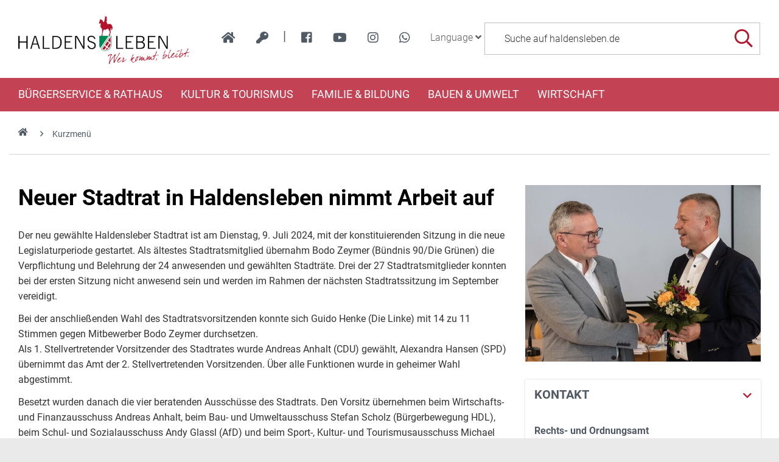

--- FILE ---
content_type: text/html; charset=iso-8859-15
request_url: https://www.haldensleben.de/index.php?ModID=7&FID=3119.45334.1&object=tx%2C3119.45334.1
body_size: 17151
content:
<!DOCTYPE HTML>
<html lang="de" class="frontend">
<head>
	<meta charset="ISO-8859-15">
			<title>Neuer Stadtrat in Haldensleben nimmt Arbeit auf / haldensleben.de</title>
		<meta name="author" content="haldensleben.de">
	<meta name="publisher" content="haldensleben.de">
	<meta name="designer" content="Advantic Systemhaus GmbH">
	<meta name="copyright" content="&copy; 2026 haldensleben.de">
	<meta name="robots" content="index,follow">
	<meta name="viewport" content="width=device-width,initial-scale=1">
		
	
	<meta property="og:locale" content="de_DE">
	<meta property="og:site_name" content="haldensleben.de">
	<meta name="twitter:card" content="summary_large_image">
	
	
					<meta property="og:type" content="website">
						<meta property="og:title" content="Neuer Stadtrat in Haldensleben nimmt Arbeit auf">
			<meta name="twitter:title" content="Neuer Stadtrat in Haldensleben nimmt Arbeit auf">
							<meta property="og:description" content="
 Der neu gew&auml;hlte Haldensleber Stadtrat ist am Dienstag, 9. Juli 2024, mit der konstituierenden Sitzung in die neue Legislaturperiode gestartet. Als &auml;ltestes Stadtratsmitglied &uuml;bernahm Bodo Zeymer (B&uuml;ndnis 90/Die Gr&uuml;nen) die Verpflichtung und Belehrung der 24 anwesenden und gew&auml;hlten Stadtr&auml;te. Drei der 27 Stadtratsmitglieder konnten bei der ersten Sitzung nicht anwesend sein und werden im Rahmen der n&auml;chsten Stadtratssitzung im September vereidigt. 
 Bei der anschlie&szlig;enden Wahl des Stadtratsvorsitzenden konnte sich Guido Henke (Die Linke) mit 14 zu 11 Stimmen gegen Mitbewerber Bodo Zeymer durchsetzen. &nbsp; Als 1. Stellvertretender Vorsitzender des Stadtrates wurde Andreas Anhalt (CDU) gew&auml;hlt, Alexandra Hansen (SPD) &uuml;bernimmt das Amt der 2. Stellvertretenden Vorsitzenden. &Uuml;ber alle Funktionen wurde in geheimer Wahl abgestimmt. 
 Besetzt wurden danach die vier beratenden Aussch&uuml;sse des Stadtrats. Den Vorsitz &uuml;bernehmen beim Wirtschafts- und Finanzausschuss Andreas Anhalt, beim Bau- und Umweltausschuss Stefan Scholz (B&uuml;rgerbewegung HDL), beim Schul- und Sozialausschuss Andy Glassl (AfD) und beim Sport-, Kultur- und Tourismusausschuss Michael Deutschmann (SPD). 
 Au&szlig;erdem standen in dieser Sitzung der Beschluss &uuml;ber die neue Hauptsatzung und die Gesch&auml;ftsordnung sowie die Besetzung der Gremien der Beteiligungen der Stadt Haldensleben auf der Tagesordnung. 
 Im neuen Stadtrat hat die CDU sieben Sitze, die AfD sechs, die Fraktionsgemeinschaften aus SPD und Die Linke sechs und aus der B&uuml;rgerbewegung HDL und B&uuml;rger f&uuml;r B&uuml;rger Haldensleben sechs, die Gr&uuml;nen einen und die Freie Unabh&auml;ngige W&auml;hlergemeinschaft Haldensleben (FUWG) einen Sitz. 
">
				<meta name="twitter:description" content="
 Der neu gew&auml;hlte Haldensleber Stadtrat ist am Dienstag, 9. Juli 2024, mit der konstituierenden Sitzung in die neue Legislaturperiode gestartet. Als &auml;ltestes Stadtratsmitglied &uuml;bernahm Bodo Zeymer (B&uuml;ndnis 90/Die Gr&uuml;nen) die Verpflichtung und Belehrung der 24 anwesenden und gew&auml;hlten Stadtr&auml;te. Drei der 27 Stadtratsmitglieder konnten bei der ersten Sitzung nicht anwesend sein und werden im Rahmen der n&auml;chsten Stadtratssitzung im September vereidigt. 
 Bei der anschlie&szlig;enden Wahl des Stadtratsvorsitzenden konnte sich Guido Henke (Die Linke) mit 14 zu 11 Stimmen gegen Mitbewerber Bodo Zeymer durchsetzen. &nbsp; Als 1. Stellvertretender Vorsitzender des Stadtrates wurde Andreas Anhalt (CDU) gew&auml;hlt, Alexandra Hansen (SPD) &uuml;bernimmt das Amt der 2. Stellvertretenden Vorsitzenden. &Uuml;ber alle Funktionen wurde in geheimer Wahl abgestimmt. 
 Besetzt wurden danach die vier beratenden Aussch&uuml;sse des Stadtrats. Den Vorsitz &uuml;bernehmen beim Wirtschafts- und Finanzausschuss Andreas Anhalt, beim Bau- und Umweltausschuss Stefan Scholz (B&uuml;rgerbewegung HDL), beim Schul- und Sozialausschuss Andy Glassl (AfD) und beim Sport-, Kultur- und Tourismusausschuss Michael Deutschmann (SPD). 
 Au&szlig;erdem standen in dieser Sitzung der Beschluss &uuml;ber die neue Hauptsatzung und die Gesch&auml;ftsordnung sowie die Besetzung der Gremien der Beteiligungen der Stadt Haldensleben auf der Tagesordnung. 
 Im neuen Stadtrat hat die CDU sieben Sitze, die AfD sechs, die Fraktionsgemeinschaften aus SPD und Die Linke sechs und aus der B&uuml;rgerbewegung HDL und B&uuml;rger f&uuml;r B&uuml;rger Haldensleben sechs, die Gr&uuml;nen einen und die Freie Unabh&auml;ngige W&auml;hlergemeinschaft Haldensleben (FUWG) einen Sitz. 
">
					<meta property="og:url" content="https://www.haldensleben.de/index.php?ModID=7&amp;FID=3119.45334.1&amp;object=tx%2C3119.45334.1">
		<meta name="twitter:url" content="https://www.haldensleben.de/index.php?ModID=7&amp;FID=3119.45334.1&amp;object=tx%2C3119.45334.1">		
					<meta property="og:image" content="https://www.haldensleben.de/media/custom/3119_4824_1_g.JPG?1720609352">
			<meta name="twitter:image" content="https://www.haldensleben.de/media/custom/3119_4824_1_g.JPG?1720609352">
			<meta property="og:image:alt" content="Stadtrat-Henke-Hieber">
			<meta name="twitter:image:alt" content="Stadtrat-Henke-Hieber">
			
    <meta property="og:image" content="https://www.haldensleben.de/layout/haldensleben/assets/img/placeholder-1200x630.png">
    <meta property="og:image:alt" content="haldensleben.de">
		
	
	<link rel="stylesheet" href="/layout/haldensleben/assets/js/slicknav/slicknav.min.css?__ts=1466579466">
	<link rel="stylesheet" href="/layout/haldensleben/layout.css?__ts=1763446944">
    <link rel="stylesheet" media="screen" type="text/css" href="/output/js/jquery/jquery-ui.css" />

			<link rel="stylesheet" media="screen" href="/layout/haldensleben/assets/fonts/roboto.css">
		<style>
				body {font-size:16px;}
				.primary-bg-color, .submenu .nlv_1 > li > a, #datepicker_events .ui-state-active {background-color:#B61F29;color:#FFFFFF;}
		.result-list > li {border-bottom-color:#B61F29;}
		.randspalte h2, .randspalte h1, .widget-title {border-bottom:0}
		input[type="submit"] {background-color:#B61F29 !important;color:#FFFFFF !important;}
				.primary-text-color, .primary-bg-color a, .primary-bg-color *, .site-footer a.btn, .site-footer .btn, .site-footer .btn a {color:#FFFFFF;}
				a, .linkcolor, .linkcolor a, .more {color:#505A64;}
				.secondary-bg-color {background-color:#505A64;color:#FFFFFF;}
				.secondary-text-color, .secondary-bg-color a, .secondary-bg-color * {color:#FFFFFF;}
				.headerheight {height:128px;}
			</style>

	
	<link rel="apple-touch-icon" sizes="57x57" href="/favicons/apple-icon-57x57.png">
    <link rel="apple-touch-icon" sizes="60x60" href="/favicons/apple-icon-60x60.png">
    <link rel="apple-touch-icon" sizes="72x72" href="/favicons/apple-icon-72x72.png">
    <link rel="apple-touch-icon" sizes="76x76" href="/favicons/apple-icon-76x76.png">
    <link rel="apple-touch-icon" sizes="114x114" href="/favicons/apple-icon-114x114.png">
    <link rel="apple-touch-icon" sizes="120x120" href="/favicons/apple-icon-120x120.png">
    <link rel="apple-touch-icon" sizes="144x144" href="/favicons/apple-icon-144x144.png">
    <link rel="apple-touch-icon" sizes="152x152" href="/favicons/apple-icon-152x152.png">
    <link rel="apple-touch-icon" sizes="180x180" href="/favicons/apple-icon-180x180.png">
    <link rel="icon" type="image/png" sizes="192x192"  href="/favicons/android-icon-192x192.png">
    <link rel="icon" type="image/png" sizes="32x32" href="/favicons/favicon-32x32.png">
    <link rel="icon" type="image/png" sizes="96x96" href="/favicons/favicon-96x96.png">
    <link rel="icon" type="image/png" sizes="16x16" href="/favicons/favicon-16x16.png">
    <link rel="manifest" href="/favicons/manifest.json">
    <meta name="msapplication-TileColor" content="#ffffff">
    <meta name="msapplication-TileImage" content="/favicons/ms-icon-144x144.png">
    <meta name="theme-color" content="#ffffff">
	

	
    <script src="/output/js/jquery/jquery-3.7.1.min.js"></script>
    <script src="/output/js/jquery/jquery-ui-1.14.1.min.js"></script>
    <link rel="stylesheet" media="screen" type="text/css" href="/output/js/jquery/jquery-ui.min.css"/>
    <script src="/output/js/jquery/mustache.min.js"></script>
    
     
    <link rel="stylesheet" href="/output/fonts/fontawesome-6/css/all.min.css">

	
	<script src="/output/js/ikiss/basic.min.js"></script>

	

	
	<script src="/layout/haldensleben/assets/js/flexslider/jquery.flexslider-min.js?__ts=1473240142"></script>
	
	</head>
<body id="start" class=" folgeseite menuwidth-full jumbotronwidth-full superdropdown-menu">
         	<div class="sr-jump" aria-label="Sprunglinks">
		<strong>Sprungziele</strong>
		<ul>
			<li><a href="#jump-content" title="direkt zum Inhalt springen">zum Inhalt</a></li>
			<li><a href="#jump-aside" title="direkt zur Randspalte springen">zur Randspalte</a></li>			<li><a href="#jump-menu" title="direkt zum Hauptmen&uuml; springen">zum Hauptmen&uuml;</a></li>
			<li><a href="#jump-submenu" title="direkt zum Untermen&uuml; springen">zum Untermen&uuml;</a></li>			<li><a href="#jump-shortmenu" title="direkt zum Kurzmen&uuml; springen">zum Kurzmen&uuml;</a></li>
			<li><a href="#jump-search" title="direkt zur Volltextsuche springen">zur Volltextsuche</a></li>
		</ul>
	</div>
	
		<script type="text/javascript">
		$(document).ready(function() {
			var showCookieMsg = ikiss_basic.getCookie('ikiss-cookie-msg');
			if (showCookieMsg !== false) return;
			if (navigator.doNotTrack == 1 || ikiss_basic.getCookie('ikiss-tracking')) $("#cookie-message-optout").hide();
			$('#cookie-message').slideDown();
			$('#cookie-message-btn').click(function(){
				ikiss_basic.setCookie('ikiss-cookie-msg',1,365);
				if (window._paq) _paq.push(['trackEvent', 'ButtonCookieMsgOff','click']);
				$('#cookie-message').slideUp();
			});
			$('#cookie-message-optout').click(function(){
				ikiss_basic.setCookie('ikiss-tracking',1,365);
				if (window._paq) _paq.push(['trackEvent', 'ButtonTrackingOff','click']);
				ikiss_basic.setCookie('ikiss-cookie-msg',1,365);
				if (window._paq) _paq.push(['trackEvent', 'ButtonCookieMsgOff','click']);
				$('#cookie-message').slideUp();
				if (window.ikissTrackingBox) window.location.reload();
			});
		});
	</script>
	<div id="cookie-message" class="cookie-message bottom-left">
		<div class="pull-left">
					<p>Diese Website verwendet Cookies, um Ihnen einen optimalen Service zu bieten.</p>
			<p><strong><a href="/Datenschutz#Datenschutz">Mehr dazu in unserer Datenschutzerkl&auml;rung.</a></strong></p>
				</div>
		<div class="pull-right">
			<button id="cookie-message-btn" title="Cookie-Hinweis ausblenden" class="btn"><i class="far fa-check" aria-hidden="true"></i>OK</button>
					</div>
	</div>
	
    <nav>
	<div id="mobile-nav" class="hidden mob-nav">
		
	<ul id="rid_0" class="nlv_1">
		<li id="nlt_2048_4" class="npt_off npt_first childs"><a href="/B%C3%BCrgerservice-Rathaus/" id="nid_2048_4" class="nlk_off npt_first childs">Bürgerservice &amp; Rathaus</a>
		<ul id="rid_2048_4" class="nlv_2">
			<li id="nlt_3119_82" class="npt_off npt_first"><a href="/B%C3%BCrgerservice-Rathaus/Organigramm/" id="nid_3119_82" class="nlk_off npt_first">Organigramm</a></li>
			<li id="nlt_3119_90" class="npt_off"><a href="/B%C3%BCrgerservice-Rathaus/Glasfaserausbau/" id="nid_3119_90" class="nlk_off">Glasfaserausbau</a></li>
			<li id="nlt_3119_65" class="npt_off"><a href="/B%C3%BCrgerservice-Rathaus/Anliegen-A-Z/" id="nid_3119_65" class="nlk_off">Anliegen A-Z</a>			</li>
			<li id="nlt_2048_5" class="npt_off childs"><a href="/redirect.phtml?extlink=1&amp;La=1&amp;url_fid=3119.10.1" target="_blank" id="nid_2048_5" class="nlk_off childs">Stadtrat</a>
			<ul id="rid_2048_5" class="nlv_3">
				<li id="nlt_2048_1" class="npt_off npt_first"><a href="/redirect.phtml?extlink=1&amp;La=1&amp;url_fid=3119.10.1" target="_top" id="nid_2048_1" class="nlk_off npt_first">Stadtrat</a></li>
				<li id="nlt_2048_171" class="npt_off npt_last"><a href="/redirect.phtml?extlink=1&amp;La=1&amp;url_fid=3119.11.1" target="_top" id="nid_2048_171" class="nlk_off npt_last">Ausschüsse</a></li>
			</ul>
			</li>
			<li id="nlt_2048_28" class="npt_off"><a href="/B%C3%BCrgerservice-Rathaus/Beh%C3%B6rdenwegweiser/" id="nid_2048_28" class="nlk_off">Behördenwegweiser</a></li>
			<li id="nlt_2048_432" class="npt_off"><a href="/B%C3%BCrgerservice-Rathaus/Sag-s-uns-einfach/" id="nid_2048_432" class="nlk_off">Sag's uns einfach</a></li>
			<li id="nlt_2048_29" class="npt_off"><a href="/B%C3%BCrgerservice-Rathaus/Amtsbl%C3%A4tter/" id="nid_2048_29" class="nlk_off">Amtsblätter</a></li>
			<li id="nlt_2048_30" class="npt_off"><a href="/B%C3%BCrgerservice-Rathaus/Satzungen/" id="nid_2048_30" class="nlk_off">Satzungen</a></li>
			<li id="nlt_2048_31" class="npt_off childs"><a href="/B%C3%BCrgerservice-Rathaus/Formulare/" id="nid_2048_31" class="nlk_off childs">Formulare</a>
			<ul id="rid_2048_31" class="nlv_3">
				<li id="nlt_3119_66" class="npt_off npt_first"><a href="/B%C3%BCrgerservice-Rathaus/Formulare/B%C3%BCrgerb%C3%BCro/" id="nid_3119_66" class="nlk_off npt_first">Bürgerbüro</a></li>
				<li id="nlt_3119_67" class="npt_off"><a href="/B%C3%BCrgerservice-Rathaus/Formulare/Bauamt/" id="nid_3119_67" class="nlk_off">Bauamt</a></li>
				<li id="nlt_3119_68" class="npt_off"><a href="/B%C3%BCrgerservice-Rathaus/Formulare/Steuern/" id="nid_3119_68" class="nlk_off">Steuern</a></li>
				<li id="nlt_3119_69" class="npt_off"><a href="/B%C3%BCrgerservice-Rathaus/Formulare/Gewerbeamt/" id="nid_3119_69" class="nlk_off">Gewerbeamt</a></li>
				<li id="nlt_3119_70" class="npt_off"><a href="/B%C3%BCrgerservice-Rathaus/Formulare/Standesamt/" id="nid_3119_70" class="nlk_off">Standesamt</a></li>
				<li id="nlt_3119_71" class="npt_off"><a href="/B%C3%BCrgerservice-Rathaus/Formulare/Allgemeine-Formulare/" id="nid_3119_71" class="nlk_off">Allgemeine Formulare</a></li>
				<li id="nlt_3119_72" class="npt_off"><a href="/B%C3%BCrgerservice-Rathaus/Formulare/F%C3%B6rdermittel-Zuwendungen/" id="nid_3119_72" class="nlk_off">Fördermittel / Zuwendungen</a></li>
				<li id="nlt_3119_140" class="npt_off npt_last"><a href="/B%C3%BCrgerservice-Rathaus/Formulare/Kita-Schule/" id="nid_3119_140" class="nlk_off npt_last">Kita / Schule</a></li>
			</ul>
			</li>
			<li id="nlt_2048_173" class="npt_off"><a href="/B%C3%BCrgerservice-Rathaus/Heiraten/" id="nid_2048_173" class="nlk_off">Heiraten</a></li>
			<li id="nlt_2048_278" class="npt_off childs"><a href="/B%C3%BCrgerservice-Rathaus/Feuerwehren/" id="nid_2048_278" class="nlk_off childs">Feuerwehren</a>
			<ul id="rid_2048_278" class="nlv_3">
				<li id="nlt_2048_332" class="npt_off npt_first childs"><a href="/B%C3%BCrgerservice-Rathaus/Feuerwehren/FFW-Haldensleben/" id="nid_2048_332" class="nlk_off npt_first childs">FFW Haldensleben</a>
				<ul id="rid_2048_332" class="nlv_4">
					<li id="nlt_2048_393" class="npt_off npt_first"><a href="/B%C3%BCrgerservice-Rathaus/Feuerwehren/FFW-Haldensleben/Aktuelles-Schwarzes-Brett/" id="nid_2048_393" class="nlk_off npt_first">Aktuelles / Schwarzes Brett</a></li>
					<li id="nlt_2048_333" class="npt_off"><a href="/B%C3%BCrgerservice-Rathaus/Feuerwehren/FFW-Haldensleben/Eins%C3%A4tze/" id="nid_2048_333" class="nlk_off">Einsätze</a></li>
					<li id="nlt_2048_334" class="npt_off"><a href="/B%C3%BCrgerservice-Rathaus/Feuerwehren/FFW-Haldensleben/Veranstaltungen/" id="nid_2048_334" class="nlk_off">Veranstaltungen</a></li>
					<li id="nlt_2048_335" class="npt_off"><a href="/B%C3%BCrgerservice-Rathaus/Feuerwehren/FFW-Haldensleben/Technik/" id="nid_2048_335" class="nlk_off">Technik</a></li>
					<li id="nlt_2048_336" class="npt_off"><a href="/B%C3%BCrgerservice-Rathaus/Feuerwehren/FFW-Haldensleben/Kameraden/" id="nid_2048_336" class="nlk_off">Kameraden</a></li>
					<li id="nlt_2048_337" class="npt_off"><a href="/B%C3%BCrgerservice-Rathaus/Feuerwehren/FFW-Haldensleben/Geschichte/" id="nid_2048_337" class="nlk_off">Geschichte</a></li>
					<li id="nlt_2048_362" class="npt_off npt_last"><a href="/B%C3%BCrgerservice-Rathaus/Feuerwehren/FFW-Haldensleben/Jugendfeuerwehr-Haldensleben/" id="nid_2048_362" class="nlk_off npt_last">Jugendfeuerwehr Haldensleben</a></li>
				</ul>
				</li>
				<li id="nlt_2048_338" class="npt_off"><a href="/B%C3%BCrgerservice-Rathaus/Feuerwehren/FFW-Hundisburg/" id="nid_2048_338" class="nlk_off">FFW Hundisburg</a>				</li>
				<li id="nlt_2048_340" class="npt_off"><a href="/B%C3%BCrgerservice-Rathaus/Feuerwehren/FFW-Satuelle/" id="nid_2048_340" class="nlk_off">FFW Satuelle</a>				</li>
				<li id="nlt_2048_341" class="npt_off"><a href="/B%C3%BCrgerservice-Rathaus/Feuerwehren/FFW-Uthm%C3%B6den/" id="nid_2048_341" class="nlk_off">FFW Uthmöden</a>				</li>
				<li id="nlt_2048_342" class="npt_off npt_last childs"><a href="/B%C3%BCrgerservice-Rathaus/Feuerwehren/FFW-Wedringen/" id="nid_2048_342" class="nlk_off npt_last childs">FFW Wedringen</a>
				<ul id="rid_2048_342" class="nlv_4">
					<li id="nlt_2048_345" class="npt_off npt_first"><a href="/B%C3%BCrgerservice-Rathaus/Feuerwehren/FFW-Wedringen/Eins%C3%A4tze/" id="nid_2048_345" class="nlk_off npt_first">Einsätze</a></li>
					<li id="nlt_2048_349" class="npt_off"><a href="/B%C3%BCrgerservice-Rathaus/Feuerwehren/FFW-Wedringen/Veranstaltungen/" id="nid_2048_349" class="nlk_off">Veranstaltungen</a></li>
					<li id="nlt_2048_353" class="npt_off"><a href="/B%C3%BCrgerservice-Rathaus/Feuerwehren/FFW-Wedringen/Technik/" id="nid_2048_353" class="nlk_off">Technik</a></li>
					<li id="nlt_2048_357" class="npt_off"><a href="/B%C3%BCrgerservice-Rathaus/Feuerwehren/FFW-Wedringen/Kameraden/" id="nid_2048_357" class="nlk_off">Kameraden</a></li>
					<li id="nlt_2048_361" class="npt_off npt_last"><a href="/B%C3%BCrgerservice-Rathaus/Feuerwehren/FFW-Wedringen/Geschichte/" id="nid_2048_361" class="nlk_off npt_last">Geschichte</a></li>
				</ul>
				</li>
			</ul>
			</li>
			<li id="nlt_2048_290" class="npt_off"><a href="/B%C3%BCrgerservice-Rathaus/Stadtplan/" id="nid_2048_290" class="nlk_off">Stadtplan</a></li>
			<li id="nlt_2048_302" class="npt_off"><a href="/B%C3%BCrgerservice-Rathaus/Verkehrsinfos/" id="nid_2048_302" class="nlk_off">Verkehrsinfos</a></li>
			<li id="nlt_2048_379" class="npt_off"><a href="/B%C3%BCrgerservice-Rathaus/Wahlen/" id="nid_2048_379" class="nlk_off">Wahlen</a></li>
			<li id="nlt_3119_141" class="npt_off"><a href="/B%C3%BCrgerservice-Rathaus/F%C3%B6rderungen/" target="_blank" id="nid_3119_141" class="nlk_off">Förderungen</a></li>
			<li id="nlt_3119_143" class="npt_off npt_last"><a href="/B%C3%BCrgerservice-Rathaus/Vereine/" id="nid_3119_143" class="nlk_off npt_last">Vereine</a></li>
		</ul>
		</li>
		<li id="nlt_2048_9" class="npt_off childs"><a href="/Kultur-Tourismus/Tourismus/" id="nid_2048_9" class="nlk_off childs">Kultur &amp; Tourismus</a>
		<ul id="rid_2048_9" class="nlv_2">
			<li id="nlt_2048_6" class="npt_off npt_first childs"><a href="/Kultur-Tourismus/Stadtportrait/" id="nid_2048_6" class="nlk_off npt_first childs">Stadtportrait</a>
			<ul id="rid_2048_6" class="nlv_3">
				<li id="nlt_2048_14" class="npt_off npt_first"><a href="/Kultur-Tourismus/Stadtportrait/Geschichte/" id="nid_2048_14" class="nlk_off npt_first">Geschichte</a></li>
				<li id="nlt_2048_15" class="npt_off childs"><a href="/Kultur-Tourismus/Stadtportrait/Ortsteile/" id="nid_2048_15" class="nlk_off childs">Ortsteile</a>
				<ul id="rid_2048_15" class="nlv_4">
					<li id="nlt_2048_33" class="npt_off npt_first"><a href="/Kultur-Tourismus/Stadtportrait/Ortsteile/Hundisburg/" id="nid_2048_33" class="nlk_off npt_first">Hundisburg</a>					</li>
					<li id="nlt_2048_35" class="npt_off"><a href="/Kultur-Tourismus/Stadtportrait/Ortsteile/Satuelle/" id="nid_2048_35" class="nlk_off">Satuelle</a></li>
					<li id="nlt_2048_36" class="npt_off"><a href="/Kultur-Tourismus/Stadtportrait/Ortsteile/Uthm%C3%B6den/" id="nid_2048_36" class="nlk_off">Uthmöden</a></li>
					<li id="nlt_2048_34" class="npt_off"><a href="/Kultur-Tourismus/Stadtportrait/Ortsteile/Wedringen/" id="nid_2048_34" class="nlk_off">Wedringen</a></li>
					<li id="nlt_2048_375" class="npt_off npt_last"><a href="/Kultur-Tourismus/Stadtportrait/Ortsteile/S%C3%BCplingen/" id="nid_2048_375" class="nlk_off npt_last">Süplingen</a></li>
				</ul>
				</li>
				<li id="nlt_2048_16" class="npt_off npt_last"><a href="/Kultur-Tourismus/Stadtportrait/Partnerschaften/" id="nid_2048_16" class="nlk_off npt_last">Partnerschaften</a>				</li>
			</ul>
			</li>
			<li id="nlt_2048_7" class="npt_off childs"><a href="/Kultur-Tourismus/Tourismus/" id="nid_2048_7" class="nlk_off childs">Tourismus</a>
			<ul id="rid_2048_7" class="nlv_3">
				<li id="nlt_2048_55" class="npt_off npt_first childs"><a href="/Kultur-Tourismus/Tourismus/Sehensw%C3%BCrdigkeiten/" id="nid_2048_55" class="nlk_off npt_first childs">Sehenswürdigkeiten</a>
				<ul id="rid_2048_55" class="nlv_4">
					<li id="nlt_2048_56" class="npt_off npt_first"><a href="/Kultur-Tourismus/Tourismus/Sehensw%C3%BCrdigkeiten/Historische-Altstadt/" id="nid_2048_56" class="nlk_off npt_first">Historische Altstadt</a></li>
					<li id="nlt_2048_260" class="npt_off"><a href="/Kultur-Tourismus/Tourismus/Sehensw%C3%BCrdigkeiten/K%C3%BChnesches-Haus/" id="nid_2048_260" class="nlk_off">Kühnesches Haus</a></li>
					<li id="nlt_2048_57" class="npt_off"><a href="/Kultur-Tourismus/Tourismus/Sehensw%C3%BCrdigkeiten/Templerhaus/" id="nid_2048_57" class="nlk_off">Templerhaus</a></li>
					<li id="nlt_2048_58" class="npt_off"><a href="/Kultur-Tourismus/Tourismus/Sehensw%C3%BCrdigkeiten/Tort%C3%BCrme/" id="nid_2048_58" class="nlk_off">Tortürme</a></li>
					<li id="nlt_2048_59" class="npt_off childs"><a href="/Kultur-Tourismus/Tourismus/Sehensw%C3%BCrdigkeiten/Kirchen/" id="nid_2048_59" class="nlk_off childs">Kirchen</a>
					<ul id="rid_2048_59" class="nlv_5">
						<li id="nlt_2048_106" class="npt_off npt_first"><a href="/Kultur-Tourismus/Tourismus/Sehensw%C3%BCrdigkeiten/Kirchen/Sankt-Marien/" id="nid_2048_106" class="nlk_off npt_first">Sankt Marien</a></li>
						<li id="nlt_2048_107" class="npt_off"><a href="/Kultur-Tourismus/Tourismus/Sehensw%C3%BCrdigkeiten/Kirchen/Sankt-Liborius/" id="nid_2048_107" class="nlk_off">Sankt Liborius</a></li>
						<li id="nlt_2048_108" class="npt_off"><a href="/Kultur-Tourismus/Tourismus/Sehensw%C3%BCrdigkeiten/Kirchen/Sankt-Anna/" id="nid_2048_108" class="nlk_off">Sankt Anna</a></li>
						<li id="nlt_2048_109" class="npt_off"><a href="/Kultur-Tourismus/Tourismus/Sehensw%C3%BCrdigkeiten/Kirchen/Simultankirche/" id="nid_2048_109" class="nlk_off">Simultankirche</a></li>
						<li id="nlt_2048_182" class="npt_off npt_last"><a href="/Kultur-Tourismus/Tourismus/Sehensw%C3%BCrdigkeiten/Kirchen/Sankt-Andreaskirche/" id="nid_2048_182" class="nlk_off npt_last">Sankt Andreaskirche</a></li>
					</ul>
					</li>
					<li id="nlt_2048_60" class="npt_off"><a href="/Kultur-Tourismus/Tourismus/Sehensw%C3%BCrdigkeiten/H%C3%BCnengr%C3%A4ber/" id="nid_2048_60" class="nlk_off">Hünengräber</a></li>
					<li id="nlt_2048_61" class="npt_off"><a href="/Kultur-Tourismus/Tourismus/Sehensw%C3%BCrdigkeiten/Schloss-Hundisburg/" id="nid_2048_61" class="nlk_off">Schloss Hundisburg</a></li>
					<li id="nlt_2048_62" class="npt_off"><a href="/Kultur-Tourismus/Tourismus/Sehensw%C3%BCrdigkeiten/Technisches-Denkmal-Ziegelei/" id="nid_2048_62" class="nlk_off">Technisches Denkmal Ziegelei</a></li>
					<li id="nlt_2048_63" class="npt_off"><a href="/Kultur-Tourismus/Tourismus/Sehensw%C3%BCrdigkeiten/Ruine-Nordhusen/" id="nid_2048_63" class="nlk_off">Ruine Nordhusen</a></li>
					<li id="nlt_2048_274" class="npt_off npt_last"><a href="/Kultur-Tourismus/Tourismus/Sehensw%C3%BCrdigkeiten/Wei%C3%9Fer-Garten/" id="nid_2048_274" class="nlk_off npt_last">Weißer Garten</a></li>
				</ul>
				</li>
				<li id="nlt_2048_20" class="npt_off"><a href="/redirect.phtml?extlink=1&amp;La=1&amp;url_fid=3119.780.1" onclick="ikiss_basic.popup('/redirect.phtml?extlink=1&amp;La=1&amp;url_fid=3119.780.1',800,600,0,'FENSTERNAME'); return false;" id="nid_2048_20" class="nlk_off">Stadtinformation (ext. Link)</a></li>
				<li id="nlt_2048_64" class="npt_off childs"><a href="/Kultur-Tourismus/Tourismus/Ausflugsziele-der-Umgebung/" id="nid_2048_64" class="nlk_off childs">Ausflugsziele der Umgebung</a>
				<ul id="rid_2048_64" class="nlv_4">
					<li id="nlt_2048_110" class="npt_off npt_first"><a href="/Kultur-Tourismus/Tourismus/Ausflugsziele-der-Umgebung/Benediktinerkloster/" id="nid_2048_110" class="nlk_off npt_first">Benediktinerkloster</a></li>
					<li id="nlt_2048_269" class="npt_off"><a href="/Kultur-Tourismus/Tourismus/Ausflugsziele-der-Umgebung/Colbitz-Letzlinger-Heide/" id="nid_2048_269" class="nlk_off">Colbitz-Letzlinger Heide</a></li>
					<li id="nlt_2048_270" class="npt_off npt_last"><a href="/Kultur-Tourismus/Tourismus/Ausflugsziele-der-Umgebung/Luftkurort-Flechtingen/" id="nid_2048_270" class="nlk_off npt_last">Luftkurort Flechtingen</a></li>
				</ul>
				</li>
				<li id="nlt_2048_65" class="npt_off childs"><a href="/Kultur-Tourismus/Tourismus/Museen/" id="nid_2048_65" class="nlk_off childs">Museen</a>
				<ul id="rid_2048_65" class="nlv_4">
					<li id="nlt_2048_96" class="npt_off npt_first"><a href="/Kultur-Tourismus/Tourismus/Museen/Museum-Haldensleben/" id="nid_2048_96" class="nlk_off npt_first">Museum Haldensleben</a></li>
					<li id="nlt_2048_97" class="npt_off"><a href="/Kultur-Tourismus/Tourismus/Museen/Haus-des-Waldes/" id="nid_2048_97" class="nlk_off">Haus des Waldes</a></li>
					<li id="nlt_2048_98" class="npt_off"><a href="/Kultur-Tourismus/Tourismus/Museen/Schulmuseum/" id="nid_2048_98" class="nlk_off">Schulmuseum</a></li>
					<li id="nlt_2048_99" class="npt_off"><a href="/Kultur-Tourismus/Tourismus/Museen/Haus-der-anderen-Nachbarn/" id="nid_2048_99" class="nlk_off">Haus der anderen Nachbarn</a></li>
					<li id="nlt_2048_100" class="npt_off"><a href="/Kultur-Tourismus/Tourismus/Museen/Heinrich-Apel-Ausstellung/" id="nid_2048_100" class="nlk_off">Heinrich-Apel-Ausstellung</a></li>
					<li id="nlt_2048_377" class="npt_off npt_last"><a href="/Kultur-Tourismus/Tourismus/Museen/Lehnsbibliothek-v-Alvensleben/" id="nid_2048_377" class="nlk_off npt_last">Lehnsbibliothek v. Alvensleben</a></li>
				</ul>
				</li>
				<li id="nlt_2048_21" class="npt_off"><a href="/media/custom/3119_5250_1.PDF?1737542163" target="_blank" title="PDF-Dokument (3.3 MB)" id="nid_2048_21" class="nlk_off">Gastgeberverzeichnis 2025</a>				</li>
				<li id="nlt_2048_51" class="npt_off childs"><a href="/Kultur-Tourismus/Tourismus/F%C3%BChrungen/" id="nid_2048_51" class="nlk_off childs">Führungen</a>
				<ul id="rid_2048_51" class="nlv_4">
					<li id="nlt_2048_95" class="npt_off npt_first"><a href="/Kultur-Tourismus/Tourismus/F%C3%BChrungen/Altstadtf%C3%BChrung/" id="nid_2048_95" class="nlk_off npt_first">Altstadtführung</a></li>
					<li id="nlt_2048_52" class="npt_off"><a href="/Kultur-Tourismus/Tourismus/F%C3%BChrungen/Rolli-Runde/" id="nid_2048_52" class="nlk_off">Rolli-Runde</a></li>
					<li id="nlt_2048_102" class="npt_off"><a href="/Kultur-Tourismus/Tourismus/F%C3%BChrungen/Barockes-Hundisburg/" id="nid_2048_102" class="nlk_off">Barockes Hundisburg</a></li>
					<li id="nlt_2048_105" class="npt_off"><a href="/Kultur-Tourismus/Tourismus/F%C3%BChrungen/Mittelalterliches-an-der-Stra%C3%9Fe-der-Romanik/" id="nid_2048_105" class="nlk_off">Mittelalterliches an der Straße der Romanik</a></li>
					<li id="nlt_2048_181" class="npt_off npt_last"><a href="/Kultur-Tourismus/Tourismus/F%C3%BChrungen/Schloss-und-Gartenf%C3%BChrung/" id="nid_2048_181" class="nlk_off npt_last">Schloss- und Gartenführung</a></li>
				</ul>
				</li>
				<li id="nlt_2048_68" class="npt_off childs"><a href="/Kultur-Tourismus/Tourismus/Fahrradrouten/" id="nid_2048_68" class="nlk_off childs">Fahrradrouten</a>
				<ul id="rid_2048_68" class="nlv_4">
					<li id="nlt_2048_271" class="npt_off npt_first"><a href="/Kultur-Tourismus/Tourismus/Fahrradrouten/Ohre-Beber-Radweg/" id="nid_2048_271" class="nlk_off npt_first">Ohre-Beber-Radweg</a></li>
					<li id="nlt_2048_272" class="npt_off"><a href="/Kultur-Tourismus/Tourismus/Fahrradrouten/4-Millionen-Jahre-Mensch/" id="nid_2048_272" class="nlk_off">4 Millionen Jahre Mensch</a></li>
					<li id="nlt_2048_273" class="npt_off npt_last"><a href="/Kultur-Tourismus/Tourismus/Fahrradrouten/Elbe-Aller-Radweg/" id="nid_2048_273" class="nlk_off npt_last">Elbe-Aller-Radweg</a></li>
				</ul>
				</li>
				<li id="nlt_2048_180" class="npt_off"><a href="/Kultur-Tourismus/Tourismus/Wandern/" id="nid_2048_180" class="nlk_off">Wandern</a></li>
				<li id="nlt_2048_53" class="npt_off"><a href="http://www.sportboothafen-haldensleben.de/" target="_blank" id="nid_2048_53" class="nlk_off">Sportboothafen</a></li>
				<li id="nlt_2048_190" class="npt_off"><a href="/Kultur-Tourismus/Tourismus/Der-Natur-auf-der-Spur/" id="nid_2048_190" class="nlk_off">Der Natur auf der Spur</a>				</li>
				<li id="nlt_2048_196" class="npt_off childs"><a href="/Kultur-Tourismus/Tourismus/Geschichte-erleben/" id="nid_2048_196" class="nlk_off childs">Geschichte erleben</a>
				<ul id="rid_2048_196" class="nlv_4">
					<li id="nlt_2048_203" class="npt_off npt_first npt_last"><a href="/Kultur-Tourismus/Tourismus/Geschichte-erleben/Zeitreise/" id="nid_2048_203" class="nlk_off npt_first npt_last">Zeitreise</a></li>
				</ul>
				</li>
				<li id="nlt_2048_204" class="npt_off childs"><a href="/Kultur-Tourismus/Tourismus/Haus-des-Waldes/" id="nid_2048_204" class="nlk_off childs">Haus des Waldes</a>
				<ul id="rid_2048_204" class="nlv_4">
					<li id="nlt_2048_207" class="npt_off npt_first"><a href="/Kultur-Tourismus/Tourismus/Haus-des-Waldes/%C3%96koschule/" id="nid_2048_207" class="nlk_off npt_first">Ökoschule</a></li>
					<li id="nlt_2048_208" class="npt_off"><a href="/Kultur-Tourismus/Tourismus/Haus-des-Waldes/Waldp%C3%A4dagogische-F%C3%BChrung/" id="nid_2048_208" class="nlk_off">Waldpädagogische Führung</a></li>
					<li id="nlt_2048_209" class="npt_off"><a href="/Kultur-Tourismus/Tourismus/Haus-des-Waldes/Kindergeburtstag/" id="nid_2048_209" class="nlk_off">Kindergeburtstag</a></li>
					<li id="nlt_2048_210" class="npt_off"><a href="/Kultur-Tourismus/Tourismus/Haus-des-Waldes/Ferienaktion/" id="nid_2048_210" class="nlk_off">Ferienaktion</a></li>
					<li id="nlt_2048_211" class="npt_off"><a href="/Kultur-Tourismus/Tourismus/Haus-des-Waldes/Walderlebnisrallye/" id="nid_2048_211" class="nlk_off">Walderlebnisrallye</a></li>
					<li id="nlt_2048_212" class="npt_off npt_last"><a href="/Kultur-Tourismus/Tourismus/Haus-des-Waldes/Waldmobil/" id="nid_2048_212" class="nlk_off npt_last">Waldmobil</a></li>
				</ul>
				</li>
				<li id="nlt_2048_236" class="npt_off childs"><a href="/Kultur-Tourismus/Tourismus/Alles-rund-um-Ton/" id="nid_2048_236" class="nlk_off childs">Alles rund um Ton</a>
				<ul id="rid_2048_236" class="nlv_4">
					<li id="nlt_2048_237" class="npt_off npt_first"><a href="/Kultur-Tourismus/Tourismus/Alles-rund-um-Ton/Historische-Feldbahn/" id="nid_2048_237" class="nlk_off npt_first">Historische Feldbahn</a></li>
					<li id="nlt_2048_238" class="npt_off"><a href="/Kultur-Tourismus/Tourismus/Alles-rund-um-Ton/Formen-mit-Ton/" id="nid_2048_238" class="nlk_off">Formen mit Ton</a></li>
					<li id="nlt_2048_239" class="npt_off npt_last"><a href="/Kultur-Tourismus/Tourismus/Alles-rund-um-Ton/F%C3%BChrung/" id="nid_2048_239" class="nlk_off npt_last">Führung</a></li>
				</ul>
				</li>
				<li id="nlt_2048_366" class="npt_off"><a href="/Kultur-Tourismus/Tourismus/Jugendherberge/" id="nid_2048_366" class="nlk_off">Jugendherberge</a>				</li>
				<li id="nlt_2048_429" class="npt_off"><a href="/Kultur-Tourismus/Tourismus/Entdeckerpfad-Zeitspuren/" id="nid_2048_429" class="nlk_off">Entdeckerpfad Zeitspuren</a></li>
				<li id="nlt_3119_144" class="npt_off npt_last"><a href="/redirect.phtml?extlink=1&amp;La=1&amp;url_fid=3119.575.1" target="_blank" id="nid_3119_144" class="nlk_off npt_last">Camping-Oase Steinbruchsee Süplingen - externer Link</a></li>
			</ul>
			</li>
			<li id="nlt_2048_168" class="npt_off childs"><a href="/Kultur-Tourismus/Stadt-und-Kreisbibliothek/" id="nid_2048_168" class="nlk_off childs">Stadt- und Kreisbibliothek</a>
			<ul id="rid_2048_168" class="nlv_3">
				<li id="nlt_2048_215" class="npt_off npt_first"><a href="/Kultur-Tourismus/Stadt-und-Kreisbibliothek/Von-A-bis-Z/" id="nid_2048_215" class="nlk_off npt_first">Von A bis Z</a></li>
				<li id="nlt_2048_216" class="npt_off"><a href="/Kultur-Tourismus/Stadt-und-Kreisbibliothek/Angebote/" id="nid_2048_216" class="nlk_off">Angebote</a></li>
				<li id="nlt_2048_214" class="npt_off"><a href="/Kultur-Tourismus/Stadt-und-Kreisbibliothek/Geschichte/" id="nid_2048_214" class="nlk_off">Geschichte</a></li>
				<li id="nlt_2048_286" class="npt_off"><a href="/Kultur-Tourismus/Stadt-und-Kreisbibliothek/Aktuelles/" id="nid_2048_286" class="nlk_off">Aktuelles</a></li>
				<li id="nlt_2048_326" class="npt_off npt_last"><a href="http://esxh-12.gbv.de/haldensleben/webopac/" target="_blank" id="nid_2048_326" class="nlk_off npt_last">Medienkatalog</a></li>
			</ul>
			</li>
			<li id="nlt_2048_22" class="npt_off"><a href="/Kultur-Tourismus/Veranstaltungskalender/" id="nid_2048_22" class="nlk_off">Veranstaltungskalender</a></li>
			<li id="nlt_2048_23" class="npt_off childs"><a href="/Kultur-Tourismus/KulturFabrik/" id="nid_2048_23" class="nlk_off childs">KulturFabrik</a>
			<ul id="rid_2048_23" class="nlv_3">
				<li id="nlt_2048_115" class="npt_off npt_first"><a href="/Kultur-Tourismus/KulturFabrik/Geschichte/" id="nid_2048_115" class="nlk_off npt_first">Geschichte</a></li>
				<li id="nlt_2048_116" class="npt_off"><a href="/Kultur-Tourismus/KulturFabrik/Alsteinklub/" id="nid_2048_116" class="nlk_off">Alsteinklub</a></li>
				<li id="nlt_2048_170" class="npt_off"><a href="/Kultur-Tourismus/KulturFabrik/R%C3%A4ume/" id="nid_2048_170" class="nlk_off">Räume</a></li>
				<li id="nlt_2048_169" class="npt_off childs"><a href="/Kultur-Tourismus/KulturFabrik/Veranstaltungen/" id="nid_2048_169" class="nlk_off childs">Veranstaltungen</a>
				<ul id="rid_2048_169" class="nlv_4">
					<li id="nlt_2048_433" class="npt_off npt_first npt_last"><a href="/Kultur-Tourismus/KulturFabrik/Veranstaltungen/Programmheft/" id="nid_2048_433" class="nlk_off npt_first npt_last">Programmheft</a></li>
				</ul>
				</li>
				<li id="nlt_2048_391" class="npt_off"><a href="/Kultur-Tourismus/KulturFabrik/Ticketverkauf/" id="nid_2048_391" class="nlk_off">Ticketverkauf</a></li>
				<li id="nlt_2048_395" class="npt_off npt_last"><a href="/Kultur-Tourismus/KulturFabrik/Kunstgalerie/" id="nid_2048_395" class="nlk_off npt_last">Kunstgalerie</a></li>
			</ul>
			</li>
			<li id="nlt_2048_76" class="npt_off"><a href="/redirect.phtml?extlink=1&amp;La=1&amp;url_fid=2048.120.1" target="_blank" id="nid_2048_76" class="nlk_off">KULTUR-Landschaft Haldensleben Hundisburg</a></li>
			<li id="nlt_2048_77" class="npt_off"><a href="/Kultur-Tourismus/Veranstaltungsh%C3%B6hepunkte/" id="nid_2048_77" class="nlk_off">Veranstaltungshöhepunkte</a></li>
			<li id="nlt_2048_293" class="npt_off"><a href="/redirect.phtml?extlink=1&amp;La=1&amp;url_fid=2048.117.1" target="_blank" id="nid_2048_293" class="nlk_off">Altstadtfest</a></li>
			<li id="nlt_2048_301" class="npt_off"><a href="/Kultur-Tourismus/Literaturtage/" id="nid_2048_301" class="nlk_off">Literaturtage</a></li>
			<li id="nlt_2048_325" class="npt_off"><a href="/Kultur-Tourismus/Gertrudium-/" id="nid_2048_325" class="nlk_off">Gertrudium </a></li>
			<li id="nlt_2048_365" class="npt_off childs"><a href="/Kultur-Tourismus/Haldensleber-Sternenmarkt/" id="nid_2048_365" class="nlk_off childs">Haldensleber Sternenmarkt</a>
			<ul id="rid_2048_365" class="nlv_3">
				<li id="nlt_2048_437" class="npt_off npt_first npt_last"><a href="/Kultur-Tourismus/Haldensleber-Sternenmarkt/Video-zum-Sternenmarkt/" id="nid_2048_437" class="nlk_off npt_first npt_last">Video zum Sternenmarkt</a></li>
			</ul>
			</li>
			<li id="nlt_3119_55" class="npt_off npt_last"><a href="/Kultur-Tourismus/Digitale-Schatzsuche-/" id="nid_3119_55" class="nlk_off npt_last">Digitale Schatzsuche </a></li>
		</ul>
		</li>
		<li id="nlt_2048_10" class="npt_off childs"><a href="/Familie-Bildung/" id="nid_2048_10" class="nlk_off childs">Familie &amp; Bildung</a>
		<ul id="rid_2048_10" class="nlv_2">
			<li id="nlt_2048_117" class="npt_off npt_first childs"><a href="/Familie-Bildung/Kitas/" id="nid_2048_117" class="nlk_off npt_first childs">Kitas</a>
			<ul id="rid_2048_117" class="nlv_3">
				<li id="nlt_2048_144" class="npt_off npt_first childs"><a href="/Familie-Bildung/Kitas/Birkenw%C3%A4ldchen/" id="nid_2048_144" class="nlk_off npt_first childs">Birkenwäldchen</a>
				<ul id="rid_2048_144" class="nlv_4">
					<li id="nlt_2048_145" class="npt_off npt_first"><a href="/Familie-Bildung/Kitas/Birkenw%C3%A4ldchen/P%C3%A4dagogisches-Konzept/" id="nid_2048_145" class="nlk_off npt_first">Pädagogisches Konzept</a></li>
					<li id="nlt_2048_146" class="npt_off"><a href="/Familie-Bildung/Kitas/Birkenw%C3%A4ldchen/Unsere-Gruppen/" id="nid_2048_146" class="nlk_off">Unsere Gruppen</a></li>
					<li id="nlt_2048_147" class="npt_off"><a href="/Familie-Bildung/Kitas/Birkenw%C3%A4ldchen/Kita-Traditionen/" id="nid_2048_147" class="nlk_off">Kita-Traditionen</a></li>
					<li id="nlt_2048_149" class="npt_off npt_last"><a href="/Familie-Bildung/Kitas/Birkenw%C3%A4ldchen/Plastikreduzierung-Wir-sind-dabei-/" id="nid_2048_149" class="nlk_off npt_last">Plastikreduzierung: Wir sind dabei!</a></li>
				</ul>
				</li>
				<li id="nlt_2048_124" class="npt_off childs"><a href="/Familie-Bildung/Kitas/M%C3%A4rchenburg/" id="nid_2048_124" class="nlk_off childs">Märchenburg</a>
				<ul id="rid_2048_124" class="nlv_4">
					<li id="nlt_2048_125" class="npt_off npt_first"><a href="/Familie-Bildung/Kitas/M%C3%A4rchenburg/P%C3%A4dagogisches-Konzept/" id="nid_2048_125" class="nlk_off npt_first">Pädagogisches Konzept</a></li>
					<li id="nlt_2048_126" class="npt_off"><a href="/Familie-Bildung/Kitas/M%C3%A4rchenburg/Unsere-Gruppen/" id="nid_2048_126" class="nlk_off">Unsere Gruppen</a></li>
					<li id="nlt_2048_127" class="npt_off"><a href="/Familie-Bildung/Kitas/M%C3%A4rchenburg/Unser-Angebotstag/" id="nid_2048_127" class="nlk_off">Unser Angebotstag</a></li>
					<li id="nlt_2048_128" class="npt_off"><a href="/Familie-Bildung/Kitas/M%C3%A4rchenburg/H%C3%B6hepunkte/" id="nid_2048_128" class="nlk_off">Höhepunkte</a></li>
					<li id="nlt_2048_129" class="npt_off"><a href="/Familie-Bildung/Kitas/M%C3%A4rchenburg/Unser-Team/" id="nid_2048_129" class="nlk_off">Unser Team</a></li>
					<li id="nlt_3119_54" class="npt_off npt_last"><a href="/Familie-Bildung/Kitas/M%C3%A4rchenburg/Der-Spielplatz/" id="nid_3119_54" class="nlk_off npt_last">Der Spielplatz</a></li>
				</ul>
				</li>
				<li id="nlt_2048_136" class="npt_off childs"><a href="/Familie-Bildung/Kitas/Max-Moritz/" id="nid_2048_136" class="nlk_off childs">Max &amp; Moritz</a>
				<ul id="rid_2048_136" class="nlv_4">
					<li id="nlt_2048_137" class="npt_off npt_first"><a href="/Familie-Bildung/Kitas/Max-Moritz/P%C3%A4dagogisches-Konzept/" id="nid_2048_137" class="nlk_off npt_first">Pädagogisches Konzept</a></li>
					<li id="nlt_2048_138" class="npt_off"><a href="/Familie-Bildung/Kitas/Max-Moritz/Angebote/" id="nid_2048_138" class="nlk_off">Angebote</a></li>
					<li id="nlt_2048_139" class="npt_off npt_last"><a href="/Familie-Bildung/Kitas/Max-Moritz/Aktuelles/" id="nid_2048_139" class="nlk_off npt_last">Aktuelles</a></li>
				</ul>
				</li>
				<li id="nlt_2048_130" class="npt_off childs"><a href="/Familie-Bildung/Kitas/Regenbogen/" id="nid_2048_130" class="nlk_off childs">Regenbogen</a>
				<ul id="rid_2048_130" class="nlv_4">
					<li id="nlt_2048_131" class="npt_off npt_first"><a href="/Familie-Bildung/Kitas/Regenbogen/P%C3%A4dagogisches-Konzept/" id="nid_2048_131" class="nlk_off npt_first">Pädagogisches Konzept</a></li>
					<li id="nlt_2048_132" class="npt_off"><a href="/Familie-Bildung/Kitas/Regenbogen/Unser-Haus/" id="nid_2048_132" class="nlk_off">Unser Haus</a></li>
					<li id="nlt_2048_135" class="npt_off"><a href="/Familie-Bildung/Kitas/Regenbogen/Unser-Team/" id="nid_2048_135" class="nlk_off">Unser Team</a></li>
					<li id="nlt_2048_134" class="npt_off"><a href="/Familie-Bildung/Kitas/Regenbogen/Elternarbeit/" id="nid_2048_134" class="nlk_off">Elternarbeit</a></li>
					<li id="nlt_2048_133" class="npt_off npt_last"><a href="/Familie-Bildung/Kitas/Regenbogen/Aktuelles/" id="nid_2048_133" class="nlk_off npt_last">Aktuelles</a></li>
				</ul>
				</li>
				<li id="nlt_2048_140" class="npt_off childs"><a href="/Familie-Bildung/Kitas/Sonnenblume/" id="nid_2048_140" class="nlk_off childs">Sonnenblume</a>
				<ul id="rid_2048_140" class="nlv_4">
					<li id="nlt_2048_141" class="npt_off npt_first"><a href="/Familie-Bildung/Kitas/Sonnenblume/P%C3%A4dagogisches-Konzept/" id="nid_2048_141" class="nlk_off npt_first">Pädagogisches Konzept</a></li>
					<li id="nlt_2048_142" class="npt_off"><a href="/Familie-Bildung/Kitas/Sonnenblume/Unsere-Gruppen/" id="nid_2048_142" class="nlk_off">Unsere Gruppen</a></li>
					<li id="nlt_2048_143" class="npt_off npt_last"><a href="/Familie-Bildung/Kitas/Sonnenblume/Unser-Team/" id="nid_2048_143" class="nlk_off npt_last">Unser Team</a></li>
				</ul>
				</li>
				<li id="nlt_2048_118" class="npt_off childs"><a href="/Familie-Bildung/Kitas/Zwergenhaus/" id="nid_2048_118" class="nlk_off childs">Zwergenhaus</a>
				<ul id="rid_2048_118" class="nlv_4">
					<li id="nlt_2048_119" class="npt_off npt_first"><a href="/Familie-Bildung/Kitas/Zwergenhaus/P%C3%A4dagogisches-Konzept/" id="nid_2048_119" class="nlk_off npt_first">Pädagogisches Konzept</a></li>
					<li id="nlt_2048_120" class="npt_off"><a href="/Familie-Bildung/Kitas/Zwergenhaus/Unsere-Gruppen/" id="nid_2048_120" class="nlk_off">Unsere Gruppen</a></li>
					<li id="nlt_2048_121" class="npt_off"><a href="/Familie-Bildung/Kitas/Zwergenhaus/H%C3%B6hepunkte-im-Kita-Jahr/" id="nid_2048_121" class="nlk_off">Höhepunkte im Kita-Jahr</a></li>
					<li id="nlt_2048_123" class="npt_off npt_last"><a href="/Familie-Bildung/Kitas/Zwergenhaus/Unser-Team/" id="nid_2048_123" class="nlk_off npt_last">Unser Team</a></li>
				</ul>
				</li>
				<li id="nlt_2048_378" class="npt_off childs"><a href="/Familie-Bildung/Kitas/Wirbelwind/" id="nid_2048_378" class="nlk_off childs">Wirbelwind</a>
				<ul id="rid_2048_378" class="nlv_4">
					<li id="nlt_2048_381" class="npt_off npt_first"><a href="/Familie-Bildung/Kitas/Wirbelwind/P%C3%A4dagogisches-Konzept/" id="nid_2048_381" class="nlk_off npt_first">Pädagogisches Konzept</a></li>
					<li id="nlt_2048_382" class="npt_off"><a href="/Familie-Bildung/Kitas/Wirbelwind/Unser-Haus/" id="nid_2048_382" class="nlk_off">Unser Haus</a></li>
					<li id="nlt_2048_384" class="npt_off npt_last"><a href="/Familie-Bildung/Kitas/Wirbelwind/Unser-Team/" id="nid_2048_384" class="nlk_off npt_last">Unser Team</a></li>
				</ul>
				</li>
				<li id="nlt_2048_150" class="npt_off"><a href="/Familie-Bildung/Kitas/Rappelkiste/" id="nid_2048_150" class="nlk_off">Rappelkiste</a></li>
				<li id="nlt_2048_153" class="npt_off"><a href="/Familie-Bildung/Kitas/Ratz-R%C3%BCbe/" id="nid_2048_153" class="nlk_off">Ratz &amp; Rübe</a></li>
				<li id="nlt_2048_394" class="npt_off"><a href="/Familie-Bildung/Kitas/Flax-Kr%C3%BCmel/" id="nid_2048_394" class="nlk_off">Flax &amp; Krümel</a></li>
				<li id="nlt_2048_152" class="npt_off childs"><a href="/Familie-Bildung/Kitas/St-Marien/" id="nid_2048_152" class="nlk_off childs">St. Marien</a>
				<ul id="rid_2048_152" class="nlv_4">
					<li id="nlt_2048_154" class="npt_off npt_first npt_last"><a href="/Familie-Bildung/Kitas/St-Marien/P%C3%A4dagogisches-Konzept/" id="nid_2048_154" class="nlk_off npt_first npt_last">Pädagogisches Konzept</a></li>
				</ul>
				</li>
				<li id="nlt_2048_151" class="npt_off npt_last childs"><a href="/Familie-Bildung/Kitas/St-Johannes/" id="nid_2048_151" class="nlk_off npt_last childs">St. Johannes</a>
				<ul id="rid_2048_151" class="nlv_4">
					<li id="nlt_2048_155" class="npt_off npt_first npt_last"><a href="/Familie-Bildung/Kitas/St-Johannes/P%C3%A4dagogisches-Konzept/" id="nid_2048_155" class="nlk_off npt_first npt_last">Pädagogisches Konzept</a></li>
				</ul>
				</li>
			</ul>
			</li>
			<li id="nlt_2048_156" class="npt_off childs"><a href="/Familie-Bildung/Horte/" id="nid_2048_156" class="nlk_off childs">Horte</a>
			<ul id="rid_2048_156" class="nlv_3">
				<li id="nlt_2048_157" class="npt_off npt_first childs"><a href="/Familie-Bildung/Horte/Erich-K%C3%A4stner/" id="nid_2048_157" class="nlk_off npt_first childs">Erich Kästner</a>
				<ul id="rid_2048_157" class="nlv_4">
					<li id="nlt_2048_158" class="npt_off npt_first"><a href="/Familie-Bildung/Horte/Erich-K%C3%A4stner/Angebote/" id="nid_2048_158" class="nlk_off npt_first">Angebote</a></li>
					<li id="nlt_2048_159" class="npt_off"><a href="/Familie-Bildung/Horte/Erich-K%C3%A4stner/Aktionen/" id="nid_2048_159" class="nlk_off">Aktionen</a></li>
					<li id="nlt_2048_160" class="npt_off"><a href="/Familie-Bildung/Horte/Erich-K%C3%A4stner/Zeiten/" id="nid_2048_160" class="nlk_off">Zeiten</a></li>
					<li id="nlt_2048_256" class="npt_off"><a href="/Familie-Bildung/Horte/Erich-K%C3%A4stner/Unser-Team/" id="nid_2048_256" class="nlk_off">Unser Team</a></li>
					<li id="nlt_2048_257" class="npt_off npt_last"><a href="/Familie-Bildung/Horte/Erich-K%C3%A4stner/Tagesablauf/" id="nid_2048_257" class="nlk_off npt_last">Tagesablauf</a></li>
				</ul>
				</li>
				<li id="nlt_2048_218" class="npt_off childs"><a href="/Familie-Bildung/Horte/Gebr%C3%BCder-Alstein/" id="nid_2048_218" class="nlk_off childs">Gebrüder Alstein</a>
				<ul id="rid_2048_218" class="nlv_4">
					<li id="nlt_2048_219" class="npt_off npt_first"><a href="/Familie-Bildung/Horte/Gebr%C3%BCder-Alstein/Angebot/" id="nid_2048_219" class="nlk_off npt_first">Angebot</a></li>
					<li id="nlt_2048_220" class="npt_off"><a href="/Familie-Bildung/Horte/Gebr%C3%BCder-Alstein/Aktionen/" id="nid_2048_220" class="nlk_off">Aktionen</a></li>
					<li id="nlt_2048_221" class="npt_off npt_last"><a href="/Familie-Bildung/Horte/Gebr%C3%BCder-Alstein/Zeiten/" id="nid_2048_221" class="nlk_off npt_last">Zeiten</a></li>
				</ul>
				</li>
				<li id="nlt_2048_222" class="npt_off childs"><a href="/Familie-Bildung/Horte/Otto-Boye/" id="nid_2048_222" class="nlk_off childs">Otto Boye</a>
				<ul id="rid_2048_222" class="nlv_4">
					<li id="nlt_2048_303" class="npt_off npt_first"><a href="/Familie-Bildung/Horte/Otto-Boye/Haus-der-kleinen-Forscher/" id="nid_2048_303" class="nlk_off npt_first">Haus der kleinen Forscher</a></li>
					<li id="nlt_2048_323" class="npt_off"><a href="/Familie-Bildung/Horte/Otto-Boye/Unser-Angebot/" id="nid_2048_323" class="nlk_off">Unser Angebot</a></li>
					<li id="nlt_2048_399" class="npt_off"><a href="/Familie-Bildung/Horte/Otto-Boye/Unser-Team/" id="nid_2048_399" class="nlk_off">Unser Team</a></li>
					<li id="nlt_2048_400" class="npt_off npt_nolink"><a href="/Familie-Bildung/Horte/Otto-Boye/Bildergalerie/" id="nid_2048_400" class="nlk_off npt_nolink">Bildergalerie</a></li>
					<li id="nlt_2048_401" class="npt_off npt_last"><a href="/Familie-Bildung/Horte/Otto-Boye/Termine/" id="nid_2048_401" class="nlk_off npt_last">Termine</a></li>
				</ul>
				</li>
				<li id="nlt_2048_224" class="npt_off npt_last"><a href="/Familie-Bildung/Horte/St-Hildegard/" id="nid_2048_224" class="nlk_off npt_last">St. Hildegard</a></li>
			</ul>
			</li>
			<li id="nlt_2048_179" class="npt_off childs"><a href="/Familie-Bildung/Schulen/" id="nid_2048_179" class="nlk_off childs">Schulen</a>
			<ul id="rid_2048_179" class="nlv_3">
				<li id="nlt_3119_77" class="npt_off npt_first"><a href="/Familie-Bildung/Schulen/Grundschulen/" id="nid_3119_77" class="nlk_off npt_first">Grundschulen</a></li>
				<li id="nlt_3119_78" class="npt_off"><a href="/Familie-Bildung/Schulen/Sekundarschulen/" id="nid_3119_78" class="nlk_off">Sekundarschulen</a></li>
				<li id="nlt_3119_79" class="npt_off"><a href="/Familie-Bildung/Schulen/Gymnasium/" id="nid_3119_79" class="nlk_off">Gymnasium</a></li>
				<li id="nlt_3119_80" class="npt_off"><a href="/Familie-Bildung/Schulen/F%C3%B6rderschulen/" id="nid_3119_80" class="nlk_off">Förderschulen</a></li>
				<li id="nlt_3119_81" class="npt_off npt_last"><a href="/Familie-Bildung/Schulen/Sonstige-Schulen/" id="nid_3119_81" class="nlk_off npt_last">Sonstige Schulen</a></li>
			</ul>
			</li>
			<li id="nlt_2048_111" class="npt_off childs"><a href="/Familie-Bildung/Jugend/" id="nid_2048_111" class="nlk_off childs">Jugend</a>
			<ul id="rid_2048_111" class="nlv_3">
				<li id="nlt_2048_114" class="npt_off npt_first"><a href="/Familie-Bildung/Jugend/Jugendclubs/" id="nid_2048_114" class="nlk_off npt_first">Jugendclubs</a></li>
				<li id="nlt_2048_250" class="npt_off npt_last"><a href="/Familie-Bildung/Jugend/Streetwork/" id="nid_2048_250" class="nlk_off npt_last">Streetwork</a></li>
			</ul>
			</li>
			<li id="nlt_2048_226" class="npt_off npt_last childs"><a href="/Familie-Bildung/Sport-Freizeit/" id="nid_2048_226" class="nlk_off npt_last childs">Sport &amp; Freizeit</a>
			<ul id="rid_2048_226" class="nlv_3">
				<li id="nlt_2048_413" class="npt_off npt_first childs"><a href="/Familie-Bildung/Sport-Freizeit/Naturerlebnispfad/" id="nid_2048_413" class="nlk_off npt_first childs">Naturerlebnispfad</a>
				<ul id="rid_2048_413" class="nlv_4">
					<li id="nlt_2048_414" class="npt_off npt_first"><a href="/Familie-Bildung/Sport-Freizeit/Naturerlebnispfad/Station-1/" id="nid_2048_414" class="nlk_off npt_first">Station 1</a></li>
					<li id="nlt_2048_415" class="npt_off"><a href="/Familie-Bildung/Sport-Freizeit/Naturerlebnispfad/Station-2/" id="nid_2048_415" class="nlk_off">Station 2</a></li>
					<li id="nlt_2048_416" class="npt_off"><a href="/Familie-Bildung/Sport-Freizeit/Naturerlebnispfad/Station-3/" id="nid_2048_416" class="nlk_off">Station 3</a></li>
					<li id="nlt_2048_418" class="npt_off"><a href="/Familie-Bildung/Sport-Freizeit/Naturerlebnispfad/Station-4/" id="nid_2048_418" class="nlk_off">Station 4</a></li>
					<li id="nlt_2048_417" class="npt_off"><a href="/Familie-Bildung/Sport-Freizeit/Naturerlebnispfad/Station-5/" id="nid_2048_417" class="nlk_off">Station 5</a></li>
					<li id="nlt_2048_419" class="npt_off"><a href="/Familie-Bildung/Sport-Freizeit/Naturerlebnispfad/Station-6/" id="nid_2048_419" class="nlk_off">Station 6</a></li>
					<li id="nlt_2048_420" class="npt_off"><a href="/Familie-Bildung/Sport-Freizeit/Naturerlebnispfad/Station-7/" id="nid_2048_420" class="nlk_off">Station 7</a></li>
					<li id="nlt_2048_421" class="npt_off npt_last"><a href="/Familie-Bildung/Sport-Freizeit/Naturerlebnispfad/Station-8/" id="nid_2048_421" class="nlk_off npt_last">Station 8</a></li>
				</ul>
				</li>
				<li id="nlt_2048_227" class="npt_off"><a href="/Familie-Bildung/Sport-Freizeit/Spielpl%C3%A4tze-Bolz-Boulepl%C3%A4tze/" id="nid_2048_227" class="nlk_off">Spielplätze, Bolz- &amp; Bouleplätze</a></li>
				<li id="nlt_2048_228" class="npt_off"><a href="/Familie-Bildung/Sport-Freizeit/Skaterbahnen/" id="nid_2048_228" class="nlk_off">Skaterbahnen</a></li>
				<li id="nlt_2048_229" class="npt_off"><a href="/Familie-Bildung/Sport-Freizeit/Sporteinrichtungen/" id="nid_2048_229" class="nlk_off">Sporteinrichtungen</a></li>
				<li id="nlt_2048_230" class="npt_off"><a href="/Familie-Bildung/Sport-Freizeit/Kinderschutzbund/" id="nid_2048_230" class="nlk_off">Kinderschutzbund</a></li>
				<li id="nlt_2048_232" class="npt_off npt_last"><a href="/Familie-Bildung/Sport-Freizeit/Angebote/" id="nid_2048_232" class="nlk_off npt_last">Angebote</a></li>
			</ul>
			</li>
		</ul>
		</li>
		<li id="nlt_2048_11" class="npt_off childs"><a href="/Bauen-Umwelt/" id="nid_2048_11" class="nlk_off childs">Bauen &amp; Umwelt</a>
		<ul id="rid_2048_11" class="nlv_2">
			<li id="nlt_2048_162" class="npt_off npt_first childs"><a href="/Bauen-Umwelt/Immobilienangebot/" id="nid_2048_162" class="nlk_off npt_first childs">Immobilienangebot</a>
			<ul id="rid_2048_162" class="nlv_3">
				<li id="nlt_2048_163" class="npt_off npt_first"><a href="/Bauen-Umwelt/Immobilienangebot/Gewerbefl%C3%A4chen-Gewerbeobjekte/" id="nid_2048_163" class="nlk_off npt_first">Gewerbeflächen / Gewerbeobjekte</a></li>
				<li id="nlt_2048_164" class="npt_off"><a href="/Bauen-Umwelt/Immobilienangebot/Wohnungsangebote/" id="nid_2048_164" class="nlk_off">Wohnungsangebote</a></li>
				<li id="nlt_2048_165" class="npt_off npt_last"><a href="/Bauen-Umwelt/Immobilienangebot/H%C3%A4user-Grundst%C3%BCcke/" id="nid_2048_165" class="nlk_off npt_last">Häuser/Grundstücke</a></li>
			</ul>
			</li>
			<li id="nlt_2048_93" class="npt_off childs"><a href="/Bauen-Umwelt/Ausschreibungen/" id="nid_2048_93" class="nlk_off childs">Ausschreibungen</a>			</li>
			<li id="nlt_2048_439" class="npt_off"><a href="/Bauen-Umwelt/Baulandkataster/" id="nid_2048_439" class="nlk_off">Baulandkataster</a></li>
			<li id="nlt_3119_85" class="npt_off childs"><a href="/Bauen-Umwelt/Klimaschutz/" id="nid_3119_85" class="nlk_off childs">Klimaschutz</a>
			<ul id="rid_3119_85" class="nlv_3">
				<li id="nlt_3119_87" class="npt_off npt_first"><a href="/Bauen-Umwelt/Klimaschutz/Klimaschutzkonzept/" id="nid_3119_87" class="nlk_off npt_first">Klimaschutzkonzept</a></li>
				<li id="nlt_3119_88" class="npt_off"><a href="/Bauen-Umwelt/Klimaschutz/Klimaschutzmanagement/" id="nid_3119_88" class="nlk_off">Klimaschutzmanagement</a></li>
				<li id="nlt_3119_89" class="npt_off"><a href="/Bauen-Umwelt/Klimaschutz/Infos-f%C3%BCr-private-Haushalte/" id="nid_3119_89" class="nlk_off">Infos für private Haushalte</a></li>
				<li id="nlt_3119_91" class="npt_off npt_last"><a href="/Bauen-Umwelt/Klimaschutz/Termine/" id="nid_3119_91" class="nlk_off npt_last">Termine</a></li>
			</ul>
			</li>
			<li id="nlt_2048_24" class="npt_off childs"><a href="/Bauen-Umwelt/Umwelt/" id="nid_2048_24" class="nlk_off childs">Umwelt</a>
			<ul id="rid_2048_24" class="nlv_3">
				<li id="nlt_2048_265" class="npt_off npt_first"><a href="/Bauen-Umwelt/Umwelt/Schutzgebiete/" id="nid_2048_265" class="nlk_off npt_first">Schutzgebiete</a></li>
				<li id="nlt_2048_266" class="npt_off"><a href="/Bauen-Umwelt/Umwelt/Gew%C3%A4sserschutz/" id="nid_2048_266" class="nlk_off">Gewässerschutz</a></li>
				<li id="nlt_3119_83" class="npt_off"><a href="/Bauen-Umwelt/Umwelt/Landschaftsplan/" id="nid_3119_83" class="nlk_off">Landschaftsplan</a></li>
				<li id="nlt_2048_267" class="npt_off"><a href="/Bauen-Umwelt/Umwelt/Satzungen/" id="nid_2048_267" class="nlk_off">Satzungen</a></li>
				<li id="nlt_3119_63" class="npt_off npt_last"><a href="/Bauen-Umwelt/Umwelt/StadtGr%C3%BCn/" id="nid_3119_63" class="nlk_off npt_last">StadtGrün</a>				</li>
			</ul>
			</li>
			<li id="nlt_2048_25" class="npt_off"><a href="/Bauen-Umwelt/Hoch-und-Tiefbau/" id="nid_2048_25" class="nlk_off">Hoch- und Tiefbau</a></li>
			<li id="nlt_2048_89" class="npt_off childs"><a href="/Bauen-Umwelt/Stadtplanung/" id="nid_2048_89" class="nlk_off childs">Stadtplanung</a>
			<ul id="rid_2048_89" class="nlv_3">
				<li id="nlt_2048_240" class="npt_off npt_first"><a href="/Bauen-Umwelt/Stadtplanung/Fl%C3%A4chennutzungsplan/" id="nid_2048_240" class="nlk_off npt_first">Flächennutzungsplan</a></li>
				<li id="nlt_2048_241" class="npt_off"><a href="/Bauen-Umwelt/Stadtplanung/Bebauungspl%C3%A4ne/" id="nid_2048_241" class="nlk_off">Bebauungspläne</a></li>
				<li id="nlt_2048_430" class="npt_off"><a href="/Bauen-Umwelt/Stadtplanung/Aktuelle-%C3%96ffentlichkeitsbeteiligung-/" id="nid_2048_430" class="nlk_off">Aktuelle Öffentlichkeitsbeteiligung </a></li>
				<li id="nlt_3119_51" class="npt_off"><a href="/Bauen-Umwelt/Stadtplanung/Stadtentwicklungskonzept/" id="nid_3119_51" class="nlk_off">Stadtentwicklungskonzept</a></li>
				<li id="nlt_3119_84" class="npt_off"><a href="/Bauen-Umwelt/Stadtplanung/Gestaltungsleitfaden/" id="nid_3119_84" class="nlk_off">Gestaltungsleitfaden</a></li>
				<li id="nlt_3119_145" class="npt_off"><a href="/Bauen-Umwelt/Stadtplanung/Radverkehrskonzept/" id="nid_3119_145" class="nlk_off">Radverkehrskonzept</a></li>
				<li id="nlt_3119_149" class="npt_off npt_last"><a href="/Bauen-Umwelt/Stadtplanung/EU-L%C3%A4rmkartierung/" id="nid_3119_149" class="nlk_off npt_last">EU-Lärmkartierung</a></li>
			</ul>
			</li>
			<li id="nlt_2048_91" class="npt_off childs"><a href="/Bauen-Umwelt/St%C3%A4dtebauf%C3%B6rderung/" id="nid_2048_91" class="nlk_off childs">Städtebauförderung</a>
			<ul id="rid_2048_91" class="nlv_3">
				<li id="nlt_2048_245" class="npt_off npt_first childs"><a href="/Bauen-Umwelt/St%C3%A4dtebauf%C3%B6rderung/Soziale-Stadt/" id="nid_2048_245" class="nlk_off npt_first childs">Soziale Stadt</a>
				<ul id="rid_2048_245" class="nlv_4">
					<li id="nlt_2048_246" class="npt_off npt_first"><a href="/Bauen-Umwelt/St%C3%A4dtebauf%C3%B6rderung/Soziale-Stadt/Gebiete/" id="nid_2048_246" class="nlk_off npt_first">Gebiete</a></li>
					<li id="nlt_2048_247" class="npt_off"><a href="/Bauen-Umwelt/St%C3%A4dtebauf%C3%B6rderung/Soziale-Stadt/Stadtteilb%C3%BCro/" id="nid_2048_247" class="nlk_off">Stadtteilbüro</a></li>
					<li id="nlt_2048_248" class="npt_off"><a href="/Bauen-Umwelt/St%C3%A4dtebauf%C3%B6rderung/Soziale-Stadt/Mitwirkung-und-Beteiligung/" id="nid_2048_248" class="nlk_off">Mitwirkung und Beteiligung</a></li>
					<li id="nlt_2048_249" class="npt_off npt_last"><a href="/Bauen-Umwelt/St%C3%A4dtebauf%C3%B6rderung/Soziale-Stadt/Unterst%C3%BCtzungen/" id="nid_2048_249" class="nlk_off npt_last">Unterstützungen</a></li>
				</ul>
				</li>
				<li id="nlt_2048_284" class="npt_off"><a href="/Bauen-Umwelt/St%C3%A4dtebauf%C3%B6rderung/Stadtumbau-Ost/" id="nid_2048_284" class="nlk_off">Stadtumbau Ost</a></li>
				<li id="nlt_2048_319" class="npt_off npt_last childs"><a href="/Bauen-Umwelt/St%C3%A4dtebauf%C3%B6rderung/Aktive-Stadt-und-Ortsteilzentren/" id="nid_2048_319" class="nlk_off npt_last childs">Aktive Stadt - und Ortsteilzentren</a>
				<ul id="rid_2048_319" class="nlv_4">
					<li id="nlt_2048_364" class="npt_off npt_first"><a href="/Bauen-Umwelt/St%C3%A4dtebauf%C3%B6rderung/Aktive-Stadt-und-Ortsteilzentren/Gebiet-Historischer-Stadtkern/" id="nid_2048_364" class="nlk_off npt_first">Gebiet Historischer Stadtkern</a></li>
					<li id="nlt_2048_374" class="npt_off npt_last"><a href="/Bauen-Umwelt/St%C3%A4dtebauf%C3%B6rderung/Aktive-Stadt-und-Ortsteilzentren/Gebiet-Althaldensleben/" id="nid_2048_374" class="nlk_off npt_last">Gebiet Althaldensleben</a></li>
				</ul>
				</li>
			</ul>
			</li>
			<li id="nlt_2048_92" class="npt_off"><a href="/Bauen-Umwelt/Bauvorhaben/" id="nid_2048_92" class="nlk_off">Bauvorhaben</a></li>
			<li id="nlt_3119_142" class="npt_off"><a href="/Bauen-Umwelt/Baumpatenschaft/" id="nid_3119_142" class="nlk_off">Baumpatenschaft</a></li>
			<li id="nlt_3119_155" class="npt_off childs"><a href="/Bauen-Umwelt/Erneuerbare-Energien/" id="nid_3119_155" class="nlk_off childs">Erneuerbare Energien</a>
			<ul id="rid_3119_155" class="nlv_3">
				<li id="nlt_3119_148" class="npt_off npt_first"><a href="/Bauen-Umwelt/Erneuerbare-Energien/Solarleitlinie/" id="nid_3119_148" class="nlk_off npt_first">Solarleitlinie</a></li>
				<li id="nlt_3119_159" class="npt_off"><a href="/Bauen-Umwelt/Erneuerbare-Energien/Aktuelle-Vorhaben-und-Beteiligungen/" id="nid_3119_159" class="nlk_off">Aktuelle Vorhaben und Beteiligungen</a></li>
				<li id="nlt_3119_158" class="npt_off npt_last"><a href="/Bauen-Umwelt/Erneuerbare-Energien/Solardachkataster/" id="nid_3119_158" class="nlk_off npt_last">Solardachkataster</a></li>
			</ul>
			</li>
			<li id="nlt_3119_160" class="npt_off npt_last"><a href="/Bauen-Umwelt/Klimaanpassung/" target="_blank" id="nid_3119_160" class="nlk_off npt_last">Klimaanpassung</a></li>
		</ul>
		</li>
		<li id="nlt_2048_8" class="npt_off npt_last childs"><a href="/Wirtschaft/" id="nid_2048_8" class="nlk_off npt_last childs">Wirtschaft</a>
		<ul id="rid_2048_8" class="nlv_2">
			<li id="nlt_2048_17" class="npt_off npt_first"><a href="/Wirtschaft/Wirtschaftsf%C3%B6rderung/" id="nid_2048_17" class="nlk_off npt_first">Wirtschaftsförderung</a></li>
			<li id="nlt_2048_18" class="npt_off childs"><a href="/Wirtschaft/H%C3%A4fen/" id="nid_2048_18" class="nlk_off childs">Häfen</a>
			<ul id="rid_2048_18" class="nlv_3">
				<li id="nlt_2048_43" class="npt_off npt_first"><a href="/Wirtschaft/H%C3%A4fen/Stadthafen/" id="nid_2048_43" class="nlk_off npt_first">Stadthafen</a></li>
				<li id="nlt_2048_44" class="npt_off"><a href="/Wirtschaft/H%C3%A4fen/S%C3%BCdhafen/" id="nid_2048_44" class="nlk_off">Südhafen</a></li>
				<li id="nlt_3119_57" class="npt_off npt_last"><a href="/Wirtschaft/H%C3%A4fen/Kanalhafen/" id="nid_3119_57" class="nlk_off npt_last">Kanalhafen</a></li>
			</ul>
			</li>
			<li id="nlt_2048_46" class="npt_off"><a href="/Wirtschaft/Innovationszentrum/" id="nid_2048_46" class="nlk_off">Innovationszentrum</a>			</li>
			<li id="nlt_2048_50" class="npt_off"><a href="/Bauen-Umwelt/Ausschreibungen/" id="nid_2048_50" class="nlk_off">Ausschreibungen</a></li>
			<li id="nlt_2048_281" class="npt_off childs"><a href="/Wirtschaft/Stellenportal/" id="nid_2048_281" class="nlk_off childs">Stellenportal</a>
			<ul id="rid_2048_281" class="nlv_3">
				<li id="nlt_2048_385" class="npt_off npt_first npt_last"><a href="/Wirtschaft/Stellenportal/Ausbildungspl%C3%A4tze-und-Praktika/" id="nid_2048_385" class="nlk_off npt_first npt_last">Ausbildungsplätze und Praktika</a></li>
			</ul>
			</li>
			<li id="nlt_2048_282" class="npt_off"><a href="/Bauen-Umwelt/Immobilienangebot/" id="nid_2048_282" class="nlk_off">Immobilienportal</a></li>
			<li id="nlt_2048_328" class="npt_off"><a href="/Wirtschaft/Stadtrezeption/" id="nid_2048_328" class="nlk_off">Stadtrezeption</a></li>
			<li id="nlt_2048_434" class="npt_off"><a href="/Wirtschaft/Glasfaserausbau/" id="nid_2048_434" class="nlk_off">Glasfaserausbau</a></li>
			<li id="nlt_3119_147" class="npt_off npt_last"><a href="/Wirtschaft/F%C3%B6rdermittel/" id="nid_3119_147" class="nlk_off npt_last">Fördermittel</a></li>
		</ul>
		</li>
	</ul>
	</div>
	</nav>
	<header class="site-header" role="banner">
		<div class="top wrapper">
			<div class="top-bar">
				<div class="row">
					<div class="logo headerheight column-4 column-md-1" data-ikiss-mfid="41.2048.1.1">
						<a href="/" title="Zur Startseite">
														<img src="/media/custom/3119_11_1_g.PNG?1545208344" alt="haldensleben.de" />
													</a>
					</div>
					<div class="header-right headerheight column-3x4 column-md-1 text-right">
						<div class="inner collapse">
							<div class="header-optionen column-2 column-md-2">
								<a href="/" aria-label="zur Startseite"  data-ikiss-mfid="5.2048.3.1"><i class="fas fa-home" aria-hidden="true"></i><span class="sr-only">Startseite</span></a>
								<a href="https://www.haldensleben.de/Kurzmen%C3%BC/Anmeldung/" aria-label="zur Anmeldung"  data-ikiss-mfid="5.2048.3.1"><i class="fas fa-key" aria-hidden="true"></i><span class="sr-only">Anmeldung</span></a>
								
								<span style= "font-size: 1.3em; color: #505A64; margin-left:5px; margin-right:5px"> | </span>
								
								<a href="https://www.facebook.com/StadtHaldensleben" aria-label="Facebook" target="_blank" rel="noopener"><i class="fab fa-facebook-square" aria-hidden="true"></i><span class="sr-only">Facebook</span></a>
								<a href="https://www.youtube.com/channel/UC5vO9vRkHVARVCKrlTctcng" aria-label="Youtube" target="_blank" rel="noopener"><i class="fab fa-youtube" aria-hidden="true"></i><span class="sr-only">Youtube</span></a>
								<a href="https://www.instagram.com/stadthaldensleben/" aria-label="Instagram" target="_blank" rel="noopener"><i class="fab fa-instagram" aria-hidden="true"></i><span class="sr-only">Instagram</span></a>
								<a href="https://whatsapp.com/channel/0029Va9o2q66GcGGM5AQa12R" aria-label="WhatsApp" target="_blank" rel="noopener"><i class="fab fa-whatsapp" aria-hidden="true"></i><span class="sr-only">WhatsApp</span></a>
								<div id="google_translate_element" class="sprache">
									<div class="google-translate-placeholder" dir="ltr">
										<div style="white-space: nowrap;" class="goog-te-gadget-simple">
											<span>
												<a aria-haspopup="true" class="goog-te-menu-value" href="javascript:void(0)">
													<span class="google-lang">Language</span>
													<span aria-hidden="true"><i class="fas fa-angle-down"></i></span>
												</a>
											</span>
										</div>
									</div>
									<div class="google-translate-message">
										Zum Aktivieren des Google-&Uuml;bersetzers bitte klicken. Wir m&ouml;chten darauf hinweisen, dass nach der Aktivierung Daten an Google &uuml;bermittelt werden.<br/>
										<a href="/Rathaus-Bürgerservice/Bürgerinformationen/Datenschutz" style="text-decoration:underline;color:#000;">Mehr Informationen zum Datenschutz</a>
									</div>
								</div>
							</div>
							<div class="suche column-2 column-md-2" role="search">
								<a id="jump-search"></a><div class="sr-only"><strong>Volltextsuche</strong></div>
								<form name="suchform" action="/" method="get">
									<input name="ffmod" value="suche" type="hidden">
									<input name="NavID" value="3119.1" type="hidden">
									<label for="text" class="sr-only">Suche auf haldensleben.de</label>
									<input name="qs" id="text" placeholder="Suche auf haldensleben.de" type="text">
									<button type="submit" class="submit" title="Suchen"><i class="far fa-search fa-fw" aria-hidden="true"></i><span class="sr-only">Suchen</span></button>
								</form>
							</div>
						</div>
					</div>
					<div id="rsp-nav" aria-label="Hauptnavigation"></div>
				</div>
			</div>
		</div>
		<div class="masthead wrapper">
			<div class="main-navigation hide-md transparent" role="navigation">
				<a id="jump-menu"></a><div class="sr-only"><strong>Hauptmen&uuml;</strong></div>
				<nav id="nav" aria-label="Hauptnavigation">
					<div class="wrapper">
						<div class="wlogo">
							<a href="/" title="Zur Startseite"><img src="/layout/haldensleben/assets/img/logo_w_stadt-haldensleben.png?__ts=1545209140" alt="haldensleben.de" /></a>
						</div>
						
	<ul id="rid_0" class="nlv_1">
		<li id="nlt_2048_4" class="npt_off npt_first childs"><a href="/B%C3%BCrgerservice-Rathaus/" id="nid_2048_4" class="nlk_off npt_first childs">Bürgerservice &amp; Rathaus</a>
		<ul id="rid_2048_4" class="nlv_2">
			<li id="nlt_3119_82" class="npt_off npt_first"><a href="/B%C3%BCrgerservice-Rathaus/Organigramm/" id="nid_3119_82" class="nlk_off npt_first">Organigramm</a></li>
			<li id="nlt_3119_90" class="npt_off"><a href="/B%C3%BCrgerservice-Rathaus/Glasfaserausbau/" id="nid_3119_90" class="nlk_off">Glasfaserausbau</a></li>
			<li id="nlt_3119_65" class="npt_off"><a href="/B%C3%BCrgerservice-Rathaus/Anliegen-A-Z/" id="nid_3119_65" class="nlk_off">Anliegen A-Z</a></li>
			<li id="nlt_2048_5" class="npt_off childs"><a href="/redirect.phtml?extlink=1&amp;La=1&amp;url_fid=3119.10.1" target="_blank" id="nid_2048_5" class="nlk_off childs">Stadtrat</a></li>
			<li id="nlt_2048_28" class="npt_off"><a href="/B%C3%BCrgerservice-Rathaus/Beh%C3%B6rdenwegweiser/" id="nid_2048_28" class="nlk_off">Behördenwegweiser</a></li>
			<li id="nlt_2048_432" class="npt_off"><a href="/B%C3%BCrgerservice-Rathaus/Sag-s-uns-einfach/" id="nid_2048_432" class="nlk_off">Sag's uns einfach</a></li>
			<li id="nlt_2048_29" class="npt_off"><a href="/B%C3%BCrgerservice-Rathaus/Amtsbl%C3%A4tter/" id="nid_2048_29" class="nlk_off">Amtsblätter</a></li>
			<li id="nlt_2048_30" class="npt_off"><a href="/B%C3%BCrgerservice-Rathaus/Satzungen/" id="nid_2048_30" class="nlk_off">Satzungen</a></li>
			<li id="nlt_2048_31" class="npt_off childs"><a href="/B%C3%BCrgerservice-Rathaus/Formulare/" id="nid_2048_31" class="nlk_off childs">Formulare</a></li>
			<li id="nlt_2048_173" class="npt_off"><a href="/B%C3%BCrgerservice-Rathaus/Heiraten/" id="nid_2048_173" class="nlk_off">Heiraten</a></li>
			<li id="nlt_2048_278" class="npt_off childs"><a href="/B%C3%BCrgerservice-Rathaus/Feuerwehren/" id="nid_2048_278" class="nlk_off childs">Feuerwehren</a></li>
			<li id="nlt_2048_290" class="npt_off"><a href="/B%C3%BCrgerservice-Rathaus/Stadtplan/" id="nid_2048_290" class="nlk_off">Stadtplan</a></li>
			<li id="nlt_2048_302" class="npt_off"><a href="/B%C3%BCrgerservice-Rathaus/Verkehrsinfos/" id="nid_2048_302" class="nlk_off">Verkehrsinfos</a></li>
			<li id="nlt_2048_379" class="npt_off"><a href="/B%C3%BCrgerservice-Rathaus/Wahlen/" id="nid_2048_379" class="nlk_off">Wahlen</a></li>
			<li id="nlt_3119_141" class="npt_off"><a href="/B%C3%BCrgerservice-Rathaus/F%C3%B6rderungen/" target="_blank" id="nid_3119_141" class="nlk_off">Förderungen</a></li>
			<li id="nlt_3119_143" class="npt_off npt_last"><a href="/B%C3%BCrgerservice-Rathaus/Vereine/" id="nid_3119_143" class="nlk_off npt_last">Vereine</a></li>
		</ul>
		</li>
		<li id="nlt_2048_9" class="npt_off childs"><a href="/Kultur-Tourismus/Tourismus/" id="nid_2048_9" class="nlk_off childs">Kultur &amp; Tourismus</a>
		<ul id="rid_2048_9" class="nlv_2">
			<li id="nlt_2048_6" class="npt_off npt_first childs"><a href="/Kultur-Tourismus/Stadtportrait/" id="nid_2048_6" class="nlk_off npt_first childs">Stadtportrait</a></li>
			<li id="nlt_2048_7" class="npt_off childs"><a href="/Kultur-Tourismus/Tourismus/" id="nid_2048_7" class="nlk_off childs">Tourismus</a></li>
			<li id="nlt_2048_168" class="npt_off childs"><a href="/Kultur-Tourismus/Stadt-und-Kreisbibliothek/" id="nid_2048_168" class="nlk_off childs">Stadt- und Kreisbibliothek</a></li>
			<li id="nlt_2048_22" class="npt_off"><a href="/Kultur-Tourismus/Veranstaltungskalender/" id="nid_2048_22" class="nlk_off">Veranstaltungskalender</a></li>
			<li id="nlt_2048_23" class="npt_off childs"><a href="/Kultur-Tourismus/KulturFabrik/" id="nid_2048_23" class="nlk_off childs">KulturFabrik</a></li>
			<li id="nlt_2048_76" class="npt_off"><a href="/redirect.phtml?extlink=1&amp;La=1&amp;url_fid=2048.120.1" target="_blank" id="nid_2048_76" class="nlk_off">KULTUR-Landschaft Haldensleben Hundisburg</a></li>
			<li id="nlt_2048_77" class="npt_off"><a href="/Kultur-Tourismus/Veranstaltungsh%C3%B6hepunkte/" id="nid_2048_77" class="nlk_off">Veranstaltungshöhepunkte</a></li>
			<li id="nlt_2048_293" class="npt_off"><a href="/redirect.phtml?extlink=1&amp;La=1&amp;url_fid=2048.117.1" target="_blank" id="nid_2048_293" class="nlk_off">Altstadtfest</a></li>
			<li id="nlt_2048_301" class="npt_off"><a href="/Kultur-Tourismus/Literaturtage/" id="nid_2048_301" class="nlk_off">Literaturtage</a></li>
			<li id="nlt_2048_325" class="npt_off"><a href="/Kultur-Tourismus/Gertrudium-/" id="nid_2048_325" class="nlk_off">Gertrudium </a></li>
			<li id="nlt_2048_365" class="npt_off childs"><a href="/Kultur-Tourismus/Haldensleber-Sternenmarkt/" id="nid_2048_365" class="nlk_off childs">Haldensleber Sternenmarkt</a></li>
			<li id="nlt_3119_55" class="npt_off npt_last"><a href="/Kultur-Tourismus/Digitale-Schatzsuche-/" id="nid_3119_55" class="nlk_off npt_last">Digitale Schatzsuche </a></li>
		</ul>
		</li>
		<li id="nlt_2048_10" class="npt_off childs"><a href="/Familie-Bildung/" id="nid_2048_10" class="nlk_off childs">Familie &amp; Bildung</a>
		<ul id="rid_2048_10" class="nlv_2">
			<li id="nlt_2048_117" class="npt_off npt_first childs"><a href="/Familie-Bildung/Kitas/" id="nid_2048_117" class="nlk_off npt_first childs">Kitas</a></li>
			<li id="nlt_2048_156" class="npt_off childs"><a href="/Familie-Bildung/Horte/" id="nid_2048_156" class="nlk_off childs">Horte</a></li>
			<li id="nlt_2048_179" class="npt_off childs"><a href="/Familie-Bildung/Schulen/" id="nid_2048_179" class="nlk_off childs">Schulen</a></li>
			<li id="nlt_2048_111" class="npt_off childs"><a href="/Familie-Bildung/Jugend/" id="nid_2048_111" class="nlk_off childs">Jugend</a></li>
			<li id="nlt_2048_226" class="npt_off npt_last childs"><a href="/Familie-Bildung/Sport-Freizeit/" id="nid_2048_226" class="nlk_off npt_last childs">Sport &amp; Freizeit</a></li>
		</ul>
		</li>
		<li id="nlt_2048_11" class="npt_off childs"><a href="/Bauen-Umwelt/" id="nid_2048_11" class="nlk_off childs">Bauen &amp; Umwelt</a>
		<ul id="rid_2048_11" class="nlv_2">
			<li id="nlt_2048_162" class="npt_off npt_first childs"><a href="/Bauen-Umwelt/Immobilienangebot/" id="nid_2048_162" class="nlk_off npt_first childs">Immobilienangebot</a></li>
			<li id="nlt_2048_93" class="npt_off childs"><a href="/Bauen-Umwelt/Ausschreibungen/" id="nid_2048_93" class="nlk_off childs">Ausschreibungen</a></li>
			<li id="nlt_2048_439" class="npt_off"><a href="/Bauen-Umwelt/Baulandkataster/" id="nid_2048_439" class="nlk_off">Baulandkataster</a></li>
			<li id="nlt_3119_85" class="npt_off childs"><a href="/Bauen-Umwelt/Klimaschutz/" id="nid_3119_85" class="nlk_off childs">Klimaschutz</a></li>
			<li id="nlt_2048_24" class="npt_off childs"><a href="/Bauen-Umwelt/Umwelt/" id="nid_2048_24" class="nlk_off childs">Umwelt</a></li>
			<li id="nlt_2048_25" class="npt_off"><a href="/Bauen-Umwelt/Hoch-und-Tiefbau/" id="nid_2048_25" class="nlk_off">Hoch- und Tiefbau</a></li>
			<li id="nlt_2048_89" class="npt_off childs"><a href="/Bauen-Umwelt/Stadtplanung/" id="nid_2048_89" class="nlk_off childs">Stadtplanung</a></li>
			<li id="nlt_2048_91" class="npt_off childs"><a href="/Bauen-Umwelt/St%C3%A4dtebauf%C3%B6rderung/" id="nid_2048_91" class="nlk_off childs">Städtebauförderung</a></li>
			<li id="nlt_2048_92" class="npt_off"><a href="/Bauen-Umwelt/Bauvorhaben/" id="nid_2048_92" class="nlk_off">Bauvorhaben</a></li>
			<li id="nlt_3119_142" class="npt_off"><a href="/Bauen-Umwelt/Baumpatenschaft/" id="nid_3119_142" class="nlk_off">Baumpatenschaft</a></li>
			<li id="nlt_3119_155" class="npt_off childs"><a href="/Bauen-Umwelt/Erneuerbare-Energien/" id="nid_3119_155" class="nlk_off childs">Erneuerbare Energien</a></li>
			<li id="nlt_3119_160" class="npt_off npt_last"><a href="/Bauen-Umwelt/Klimaanpassung/" target="_blank" id="nid_3119_160" class="nlk_off npt_last">Klimaanpassung</a></li>
		</ul>
		</li>
		<li id="nlt_2048_8" class="npt_off npt_last childs"><a href="/Wirtschaft/" id="nid_2048_8" class="nlk_off npt_last childs">Wirtschaft</a>
		<ul id="rid_2048_8" class="nlv_2">
			<li id="nlt_2048_17" class="npt_off npt_first"><a href="/Wirtschaft/Wirtschaftsf%C3%B6rderung/" id="nid_2048_17" class="nlk_off npt_first">Wirtschaftsförderung</a></li>
			<li id="nlt_2048_18" class="npt_off childs"><a href="/Wirtschaft/H%C3%A4fen/" id="nid_2048_18" class="nlk_off childs">Häfen</a></li>
			<li id="nlt_2048_46" class="npt_off"><a href="/Wirtschaft/Innovationszentrum/" id="nid_2048_46" class="nlk_off">Innovationszentrum</a></li>
			<li id="nlt_2048_50" class="npt_off"><a href="/Bauen-Umwelt/Ausschreibungen/" id="nid_2048_50" class="nlk_off">Ausschreibungen</a></li>
			<li id="nlt_2048_281" class="npt_off childs"><a href="/Wirtschaft/Stellenportal/" id="nid_2048_281" class="nlk_off childs">Stellenportal</a></li>
			<li id="nlt_2048_282" class="npt_off"><a href="/Bauen-Umwelt/Immobilienangebot/" id="nid_2048_282" class="nlk_off">Immobilienportal</a></li>
			<li id="nlt_2048_328" class="npt_off"><a href="/Wirtschaft/Stadtrezeption/" id="nid_2048_328" class="nlk_off">Stadtrezeption</a></li>
			<li id="nlt_2048_434" class="npt_off"><a href="/Wirtschaft/Glasfaserausbau/" id="nid_2048_434" class="nlk_off">Glasfaserausbau</a></li>
			<li id="nlt_3119_147" class="npt_off npt_last"><a href="/Wirtschaft/F%C3%B6rdermittel/" id="nid_3119_147" class="nlk_off npt_last">Fördermittel</a></li>
		</ul>
		</li>
	</ul>
						<div class="suche suche_fixed">
							<form name="suchform" action="/" method="get">
								<input name="ffmod" value="suche" type="hidden">
								<input name="NavID" value="3119.10" type="hidden">
								<label for="text" class="sr-only">Suche auf haldensleben.de</label>
								<input name="such" id="text" placeholder="Suche auf haldensleben.de" type="text">
								<button type="submit" class="submit" title="Suchen"><i class="far fa-search fa-fw" aria-hidden="true"></i><span class="sr-only">Suchen</span></button>
							</form>		
						</div>
						<i class="btn_suche-fixed far fa-search" aria-hidden="true"></i>
					</div>
				</nav>
			</div>
		</div>
		<div class="jumbotron wrapper">
					</div>
	</header>
		<div class="breadcrumb keintitelbild">
		<div class="wrapper">
			<a href="/" aria-label="zur Startseite"  data-ikiss-mfid="5.2048.3.1"><i class="fas fa-home" aria-hidden="true"></i><span class="sr-only">Startseite</span></a><div class="elems">
		<a href="/Kurzmen%C3%BC/Start/" class="nlk_off npt_first">Start</a>
		<a href="/Kurzmen%C3%BC/" class="nlk_on npt_last childs npt_nolink">Kurzmenü</a>
</div>
		</div>
	</div>
		<section class="site-content wrapper" role="main">
		<div class="main-row row">
			    


<div id="jump-content" class="main-content-area column-2x3">
    <strong class="sr-only">Inhalt</strong>
    
<div class="tt_ac"><div class="tc1_ac"><h1 class="page-title">Neuer Stadtrat in Haldensleben nimmt Arbeit auf</h1><div style="display:inline">
<p>Der neu gew&auml;hlte Haldensleber Stadtrat ist am Dienstag, 9. Juli 2024, mit der konstituierenden Sitzung in die neue Legislaturperiode gestartet. Als &auml;ltestes Stadtratsmitglied &uuml;bernahm Bodo Zeymer (B&uuml;ndnis 90/Die Gr&uuml;nen) die Verpflichtung und Belehrung der 24 anwesenden und gew&auml;hlten Stadtr&auml;te. Drei der 27 Stadtratsmitglieder konnten bei der ersten Sitzung nicht anwesend sein und werden im Rahmen der n&auml;chsten Stadtratssitzung im September vereidigt.</p>
<p>Bei der anschlie&szlig;enden Wahl des Stadtratsvorsitzenden konnte sich Guido Henke (Die Linke) mit 14 zu 11 Stimmen gegen Mitbewerber Bodo Zeymer durchsetzen. &nbsp;<br>Als 1. Stellvertretender Vorsitzender des Stadtrates wurde Andreas Anhalt (CDU) gew&auml;hlt, Alexandra Hansen (SPD) &uuml;bernimmt das Amt der 2. Stellvertretenden Vorsitzenden. &Uuml;ber alle Funktionen wurde in geheimer Wahl abgestimmt.</p>
<p>Besetzt wurden danach die vier beratenden Aussch&uuml;sse des Stadtrats. Den Vorsitz &uuml;bernehmen beim Wirtschafts- und Finanzausschuss Andreas Anhalt, beim Bau- und Umweltausschuss Stefan Scholz (B&uuml;rgerbewegung HDL), beim Schul- und Sozialausschuss Andy Glassl (AfD) und beim Sport-, Kultur- und Tourismusausschuss Michael Deutschmann (SPD).</p>
<p>Au&szlig;erdem standen in dieser Sitzung der Beschluss &uuml;ber die neue Hauptsatzung und die Gesch&auml;ftsordnung sowie die Besetzung der Gremien der Beteiligungen der Stadt Haldensleben auf der Tagesordnung.</p>
<p>Im neuen Stadtrat hat die CDU sieben Sitze, die AfD sechs, die Fraktionsgemeinschaften aus SPD und Die Linke sechs und aus der B&uuml;rgerbewegung HDL und B&uuml;rger f&uuml;r B&uuml;rger Haldensleben sechs, die Gr&uuml;nen einen und die Freie Unabh&auml;ngige W&auml;hlergemeinschaft Haldensleben (FUWG) einen Sitz.</p>
</div></div><div class="tc2_ac">10.07.2024&nbsp;</div></div>
</div>



    <aside id="jump-aside" class="randspalte column-3">
        <h2 class="sr-only">Randspalte</h2>
        
        
                     <link href="/output/js/photoswipe/photoswipe.css" rel="styleSheet" type="text/css"><link href="/output/js/photoswipe/ikiss-skin.css" rel="styleSheet" type="text/css"><script data-mode="1" src="/output/js/photoswipe/photoswipe.min.js"></script><script data-mode="1" src="/output/js/photoswipe/photoswipe-ui-default.js"></script><script data-mode="1" src="/output/js/photoswipe/jqPhotoSwipe.js"></script><div class="widget bilder">			<ul class="flex-row image-gallery">
								<li class="flex-col-1" data-ikiss-mfid="6.3119.4824.1">
									<div class="cont">
						
						<!-- IMGS --> 
													<a href="/media/custom/3119_4824_1_g.JPG?1720609352" data-photoswipe-medium-source="/media/custom/3119_4824_1_m.JPG?1720609352" data-photoswipe-large-source="/media/custom/3119_4824_1_g.JPG?1720609352" data-photoswipe-group="1" data-photoswipe-desc="Stadtrat-Henke-Hieber" data-photoswipe-ikissedit="3119.4824.1" class="photoswipe-gallery" title="Bild vergr&ouml;&szlig;ern" target="_blank">
													<img src="/media/custom/3119_4824_1_m.JPG?1720609352" alt="Stadtrat-Henke-Hieber" />
							</a>						<!-- IMGE --> 
											</div>
				</li></ul></div>
                     <div class="widget kontakte"><h3 class="toggler-title">Kontakt</h3><div class="toggler-container">
<address class="elem" data-ikiss-mfid="9.2048.15.1">
	
	<p>
					<a href="/Kurzmen%C3%BC/index.php?object=tx,3119.1&amp;ModID=9&amp;FID=2048.15.1&amp;NavID=3119.17" title="Detailansicht der Adresse anzeigen" class="contact-title"><strong>Rechts- und Ordnungsamt</strong></a><br>
				
		
		
	</p>
	
			<p>
			Markt&nbsp;20&ndash;22<br>Rathaus<br>39340&nbsp;Haldensleben<br>		</p>
			<ul class="com-list">
								<li>
						 
							<i class="fas fa-phone fa-flip-horizontal fa-fw" aria-hidden="true" title="Telefon"></i><span class="sr-only">Telefon: </span><a href="tel:+4939044792101">+49 3904 479 2101</a>					</li>
									<li>
						 
							<i class="fas fa-fax fa-fw" aria-hidden="true" title="Fax"></i><span class="sr-only">Fax: </span>+49 3904 479 2199					</li>
									<li>
						 
							<a href="mailto:ordnungsamt@haldensleben.de" title="E-Mail schreiben"><i class="fas fa-envelope fa-fw" aria-hidden="true" title="E-Mail"></i><span class="sr-only">E-Mail: </span>E-Mail</a>					</li>
						</ul>
		
</address></div></div>
                    
    </aside>

		</div>
	</section>
	<footer class="site-footer secondary-bg-color" role="contentinfo">
		<div class="footer-optionen">
			<div class="wrapper">
				<div class="row">
					<div class="column-2x4">
						<nav class="quickmenu nav-h" aria-label="Kurzmen&uuml;">
							<a id="jump-shortmenu"></a><div class="sr-only"><strong>Kurzmen&uuml;</strong></div>
							
	<ul>
		<li class="npt_off npt_first"><a href="/System/Impressum/" class="nlk_off npt_first">Impressum</a>|</li>
		<li class="npt_off"><a href="/System/Barrierefreiheit/" class="nlk_off">Barrierefreiheit</a>|</li>
		<li class="npt_off"><a href="/System/Datenschutz/" class="nlk_off">Datenschutz</a>|</li>
		<li class="npt_off npt_last"><a href="/Kurzmen%C3%BC/Anmeldung/" class="nlk_off npt_last">Anmeldung</a></li>
	</ul>
						</nav>
					</div>
					<div class="column-4">
						<a href="https://www.facebook.com/StadtHaldensleben" aria-label="Facebook" target="_blank" rel="noopener"><i class="fab fa-facebook-square" aria-hidden="true"></i>Facebook</a>
					</div>
					<div class="column-4 text-right">
						<a href="#start" aria-label="zum Seitenanfang"><i class="fas fa-angle-double-up" aria-hidden="true"></i>Seitenanfang</a>
					</div>
				</div>
			</div>
		</div>
		<div class="wrapper">
							<div class="row">
					<div class="column-3">
				<h2>Kontakt</h2><div style="display:inline"><address class="elem" data-ikiss-mfid="9.2048.5.1">
	
	<p>
					<a href="/Kurzmen%C3%BC/index.php?object=tx,3119.1&amp;ModID=9&amp;FID=2048.5.1&amp;NavID=3119.17" title="Detailansicht der Adresse anzeigen" class="contact-title"><strong>Bürgerbüro</strong></a><br>
				
		
		
	</p>
	
			<p>
			Markt&nbsp;20&ndash;22<br>Rathaus<br>39340&nbsp;Haldensleben<br>		</p>
			<ul class="com-list">
								<li>
						 
							<a href="mailto:buergerbuero@haldensleben.de" title="E-Mail schreiben"><i class="fas fa-envelope fa-fw" aria-hidden="true" title="E-Mail"></i><span class="sr-only">E-Mail: </span>E-Mail</a>					</li>
									<li>
						 
							<i class="fas fa-phone fa-flip-horizontal fa-fw" aria-hidden="true" title="Telefon"></i><span class="sr-only">Telefon: </span><a href="tel:+4939044792512">+49 3904 479 2512</a>					</li>
									<li>
						 
							<i class="fas fa-fax fa-fw" aria-hidden="true" title="Fax"></i><span class="sr-only">Fax: </span>+49 3904 479 2599					</li>
						</ul>
		
</address>
</div>
			</div>
						<div class="column-3">
				<h2>Sprechzeiten B&uuml;rgerb&uuml;ro, Rathaus, Standesamt</h2><div style="display:inline">
<p><a target="_self" href="/index.php?La=1&amp;object=tx,2048.2100.1&amp;kat=&amp;kuo=2&amp;sub=0" class="csslink_intern">Sprechzeiten B&uuml;rgerb&uuml;ro, Rathaus, Standesamt - bitte hier klicken</a></p>
<p><a target="_self" href="/index.php?&amp;object=tx,3119.2&amp;ModID=10&amp;FID=3119.1254.1&amp;kat=&amp;kuo=1&amp;ort=0&amp;call=0&amp;sfwort=0&amp;k_sub=0&amp;La=1" class="csslink_intern">Hier geht es zur Onlinebuchung von Terminen im B&uuml;rgerb&uuml;ro</a><br></p>
<br></div>
			</div>
						<div class="column-3">
				<h2>Service</h2><div style="display:inline">
<ul class="unstyled-list">
					<li data-ikiss-mfid="5.2048.402.1">	
				 
					<a href="/System/Bankverbindungen/" class="csslink_intern">Bankverbindungen</a>
							</li>
					<li data-ikiss-mfid="5.2048.27.1">	
				 
					<a href="/System/Notdienste/" class="csslink_intern">Notdienste</a>
							</li>
					<li data-ikiss-mfid="5.2048.262.1">	
				 
					<a href="/System/E-Mail-Konto-abfragen/" class="csslink_intern">E-Mail-Konto abfragen</a>
							</li>
					<li data-ikiss-mfid="5.2048.280.1">	
				 
					<a href="/System/Fundb%C3%BCro/" class="csslink_intern">Fundbüro</a>
							</li>
			</ul>
</div>
			</div>
				</div>
					</div>
	</footer>
	<script src="/layout/haldensleben/assets/js/slicknav/jquery.slicknav.min.js?__ts=1543913346"></script>
	<script src="/layout/haldensleben/assets/js/layout.js?__ts=1547194183"></script>
	<script>	
		function googleTranslateElementInit() {
			var transEl = new google.translate.TranslateElement({
				pageLanguage: 'de',
				layout: google.translate.TranslateElement.InlineLayout.SIMPLE
			},
			'google_translate_element');
			
			setTimeout(function(){
				$('#google_translate_element div.goog-te-gadget-simple').trigger('click');
			}, 150);
		}

		$(function() {
									
			//Extra Klasse fuer iPhone/iPad/iPod, da sonst keine Click-Events durchgereicht werden 
			if (!!navigator.platform && /iPad|iPhone|iPod/.test(navigator.platform))
				$('body').addClass('is-ios');
									
			//Setzt die Sichtbarkeit der Infomeldung und speichert diesen Wert zeitversetzt um 50ms 
			var setMessageState = function(displayed) {
				$('div.google-translate-message').css('display', displayed ? 'block' : 'none');
				setTimeout(function() {
					window.ikiss_googleTranslateMessageVisible = displayed;	
				}, 50);	
			};
			
			//Google Uebersetzer Zwei-Klick-Loesung
			$('div.google-translate-placeholder').on('click', function() {
				
				if (window.ikiss_googleTranslateLoaded)
					return;
				
				//Falls Infolayer nicht sichtbar -> einblenden da scheinbar mouseenter nicht unterstuetzt
				if (window.ikiss_googleTranslateMessageVisible !== true) {
					setMessageState(true);
					
					$(document).on('click', function(ev) {
						if (($(ev.target).closest('div.google-translate-placeholder, div.google-translate-message')).length || window.ikiss_googleTranslateLoaded) 
							return;
				
						setMessageState(false);	
					});
					return;
				}
				
				window.ikiss_googleTranslateLoaded = true;
				
				$('div.google-translate-placeholder').remove();
				$('div.google-translate-message').remove();

				var d = document, 
					g = d.createElement("script"), 
					s = d.getElementsByTagName("script")[0]; 

				g.type = "text/javascript";
				g.src = "//translate.google.com/translate_a/element.js?cb=googleTranslateElementInit"; 
				s.parentNode.insertBefore(g,s);
			}); 
			
			$('div.google-translate-placeholder, div.google-translate-message').on('mouseenter', function() {
				setMessageState(true);
			});
			
			$('div.google-translate-placeholder, div.google-translate-message').on('mouseleave', function() {
				setMessageState(false);
			});
			
		}); 
	</script>	
	
	<script src="/output/js/jquery/jquery.ui.datepicker-de.js"></script>
	<script src="/output/js/ikiss/datepicker.min.js"></script>
	<script>
		jQuery(document).ready(function($) {

            
			$('input[name="qs"]').autocomplete({
				source: "/output/autocomplete_solr.php",
				minLength: 1,
				response: function( event, ui ) {
					var c = ui.content;
					var t = (c && c[0] && c[0].t) ? c[0].t + ' ' : '';
					for(var i = 0; i < c.length; i++){
						c[i].value = t + c[i].s;
						c[i].label = t + c[i].s + ' (' + c[i].n + ')';
					}						
				},
				select: function( event, ui ) {
					$(this).val(ui.item.value);
					$(this).closest('form').submit();
				}
			});
		    
		    

		    
			if ($().jqPhotoSwipe) $(".photoswipe-gallery").jqPhotoSwipe({
				galleryOpen: function (gallery){
				}
			});
			
			$('.datepicker').datepicker();
			new ikiss_datepicker('#datepicker_events',{
				datepicker : {showWeek: false, showOtherMonths: false, selectOtherMonths: false},
				setdate    : false,
				
				query      : { "vJ" : "","vMo" : "","vTag" : "","bJ" : "","bMo" : "","bTag" : ""}
			});
		});
	</script>
	<!-- Piwik -->
	<script>
	if (window.ikiss_basic && ikiss_basic.getCookie("ikiss-tracking") == 1) ; else {
		var _paq = _paq || [];
		_paq.push(['setSecureCookie', true]);
		_paq.push(["trackPageView"]);
		_paq.push(["enableLinkTracking"]);
		(function() {
			var u="https://piwik.advantic.de/";
			_paq.push(["setTrackerUrl", u+"piwik.php"]);
			_paq.push(["setSiteId", "47"]);
			var d=document, g=d.createElement("script"), s=d.getElementsByTagName("script")[0]; g.type="text/javascript";
			g.defer=true; g.async=true; g.src=u+"piwik.js"; s.parentNode.insertBefore(g,s);
		})();
	}
	</script>
	<noscript>
		<!-- Piwik Image Tracker -->
		<img src="https://piwik.advantic.de/piwik.php?idsite=47&amp;rec=1" style="border:0" alt="" />
	</noscript>
<!-- End Piwik Code --></body>
</html>